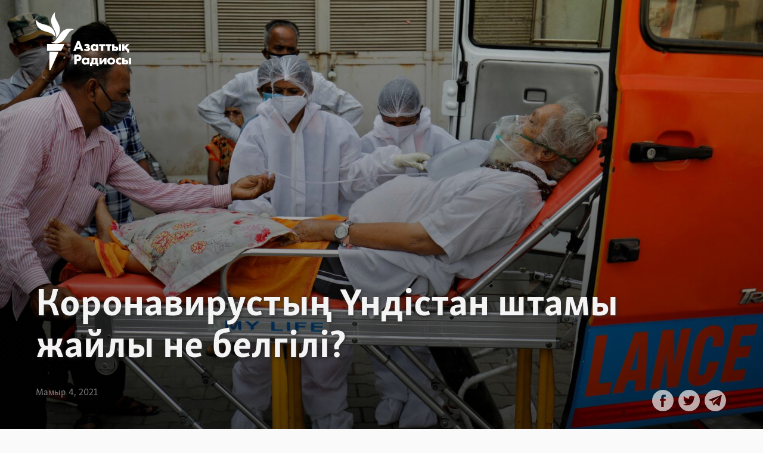

--- FILE ---
content_type: text/html; charset=utf-8
request_url: https://www.azattyq.org/a/coronavirus-indian-variant/31237349.html
body_size: 10372
content:

<!DOCTYPE html>
<html lang="kk" dir="ltr" class="no-js">
<head>
<script src="https://tags.azattyq.org/rferl-pangea/prod/utag.sync.js"></script><script type='text/javascript' src='https://www.youtube.com/iframe_api' async></script>            <link rel="manifest" href="/manifest.json">
    <script type="text/javascript">
        //a general 'js' detection, must be on top level in <head>, due to CSS performance
        document.documentElement.className = "js";
        var cacheBuster = "371";
        var appBaseUrl = "/";
        var imgEnhancerBreakpoints = [0, 144, 256, 408, 650, 1023, 1597];
        var isLoggingEnabled = false;
        var isPreviewPage = false;
        var isLivePreviewPage = false;

        if (!isPreviewPage) {
            window.RFE = window.RFE || {};
            window.RFE.cacheEnabledByParam = window.location.href.indexOf('nocache=1') === -1;

            const url = new URL(window.location.href);
            const params = new URLSearchParams(url.search);

            // Remove the 'nocache' parameter
            params.delete('nocache');

            // Update the URL without the 'nocache' parameter
            url.search = params.toString();
            window.history.replaceState(null, '', url.toString());
        } else {
            window.addEventListener('load', function() {
                const links = window.document.links;
                for (let i = 0; i < links.length; i++) {
                    links[i].href = '#';
                    links[i].target = '_self';
                }
             })
        }

        // Iframe & Embed detection
        var embedProperties = {};

        try {
            // Reliable way to check if we are in an iframe.
            var isIframe = window.self !== window.top;
            embedProperties.is_iframe = isIframe;

            if (!isIframe) {
                embedProperties.embed_context = "main";
            } else {
                // We are in an iframe. Let's try to access the parent.
                // This access will only fail with strict cross-origin (without document.domain).
                var parentLocation = window.top.location;

                // The access succeeded. Now we explicitly compare the hostname.
                if (window.location.hostname === parentLocation.hostname) {
                    embedProperties.embed_context = "embed_self";
                } else {
                    // Hostname is different (e.g. different subdomain with document.domain)
                    embedProperties.embed_context = "embed_cross";
                }

                // Since the access works, we can safely get the details.
                embedProperties.url_parent = parentLocation.href;
                embedProperties.title_parent = window.top.document.title;
            }
        } catch (err) {
            // We are in an iframe, and an error occurred, probably due to cross-origin restrictions.
            embedProperties.is_iframe = true;
            embedProperties.embed_context = "embed_cross";

            // We cannot access the properties of window.top.
            // `document.referrer` can sometimes provide the URL of the parent page.
            // It is not 100% reliable, but it is the best we can do in this situation.
            embedProperties.url_parent = document.referrer || null;
            embedProperties.title_parent = null; // We can't get to the title in a cross-origin scenario.
        }

var pwaEnabled = true;        var swCacheDisabled;
    </script>
    <meta charset="utf-8" />

            <title>&#x41A;&#x43E;&#x440;&#x43E;&#x43D;&#x430;&#x432;&#x438;&#x440;&#x443;&#x441;&#x442;&#x44B;&#x4A3; &#x4AE;&#x43D;&#x434;&#x456;&#x441;&#x442;&#x430;&#x43D; &#x448;&#x442;&#x430;&#x43C;&#x44B; &#x436;&#x430;&#x439;&#x43B;&#x44B; &#x43D;&#x435; &#x431;&#x435;&#x43B;&#x433;&#x456;&#x43B;&#x456;?</title>
            <meta name="description" content="&#x492;&#x430;&#x43B;&#x44B;&#x43C;&#x434;&#x430;&#x440; &#x43C;&#x4B1;&#x43D;&#x434;&#x430; &#x432;&#x438;&#x440;&#x443;&#x441; &#x436;&#x4B1;&#x49B;&#x442;&#x44B;&#x440;&#x493;&#x430;&#x43D;&#x434;&#x430;&#x440;&#x434;&#x44B;&#x4A3; &#x43A;&#x4AF;&#x440;&#x442; &#x4E9;&#x441;&#x443;&#x456;&#x43D;&#x435; &#x43A;&#x43E;&#x440;&#x43E;&#x43D;&#x430;&#x432;&#x438;&#x440;&#x443;&#x441;&#x442;&#x44B;&#x4A3; &#x4AE;&#x43D;&#x434;&#x456;&#x441;&#x442;&#x430;&#x43D;&#x434;&#x430; &#x442;&#x430;&#x431;&#x44B;&#x43B;&#x493;&#x430;&#x43D; &#x436;&#x430;&#x4A3;&#x430; &#x448;&#x442;&#x430;&#x43C;&#x44B; &#x434;&#x430; &#x441;&#x435;&#x431;&#x435;&#x43F; &#x431;&#x43E;&#x43B;&#x443;&#x44B; &#x43C;&#x4AF;&#x43C;&#x43A;&#x456;&#x43D; &#x434;&#x435;&#x439;&#x434;&#x456;. B.1.617 &#x434;&#x435;&#x43F; &#x430;&#x442;&#x430;&#x43B;&#x493;&#x430;&#x43D; &#x43C;&#x443;&#x442;&#x430;&#x446;&#x438;&#x44F; &#x49B;&#x430;&#x437;&#x456;&#x440; &#x4D9;&#x43B;&#x435;&#x43C;&#x43D;&#x456;&#x4A3; 17 &#x435;&#x43B;&#x456;&#x43D;&#x435;&#x43D; &#x442;&#x430;&#x431;&#x44B;&#x43B;&#x434;&#x44B;." />
                <meta name="keywords" content="ЖАЛПЫ АРХИВ, БАС ТАҚЫРЫПТАР, КОРОНАВИРУС" />
    <meta name="viewport" content="width=device-width, initial-scale=1.0" />


    <meta http-equiv="X-UA-Compatible" content="IE=edge" />

<meta name="robots" content="max-image-preview:large"><meta property="fb:pages" content="205061959567731" /><meta name="yandex-verification" content="b4983b94636388c5" />

        <link href="https://www.azattyq.org/a/coronavirus-indian-variant/31237349.html" rel="canonical" />

        <meta name="apple-mobile-web-app-title" content="&#x410;&#x437;&#x430;&#x442; &#x415;&#x443;&#x440;&#x43E;&#x43F;&#x430; / &#x410;&#x437;&#x430;&#x442;&#x442;&#x44B;&#x49B; &#x440;&#x430;&#x434;&#x438;&#x43E;&#x441;&#x44B;" />
        <meta name="apple-mobile-web-app-status-bar-style" content="black" />
            <meta name="apple-itunes-app" content="app-id=475986784, app-argument=//31237349.ltr" />
<meta content="&#x41A;&#x43E;&#x440;&#x43E;&#x43D;&#x430;&#x432;&#x438;&#x440;&#x443;&#x441;&#x442;&#x44B;&#x4A3; &#x4AE;&#x43D;&#x434;&#x456;&#x441;&#x442;&#x430;&#x43D; &#x448;&#x442;&#x430;&#x43C;&#x44B; &#x436;&#x430;&#x439;&#x43B;&#x44B; &#x43D;&#x435; &#x431;&#x435;&#x43B;&#x433;&#x456;&#x43B;&#x456;?" property="og:title"></meta>
<meta content="&#x492;&#x430;&#x43B;&#x44B;&#x43C;&#x434;&#x430;&#x440; &#x43C;&#x4B1;&#x43D;&#x434;&#x430; &#x432;&#x438;&#x440;&#x443;&#x441; &#x436;&#x4B1;&#x49B;&#x442;&#x44B;&#x440;&#x493;&#x430;&#x43D;&#x434;&#x430;&#x440;&#x434;&#x44B;&#x4A3; &#x43A;&#x4AF;&#x440;&#x442; &#x4E9;&#x441;&#x443;&#x456;&#x43D;&#x435; &#x43A;&#x43E;&#x440;&#x43E;&#x43D;&#x430;&#x432;&#x438;&#x440;&#x443;&#x441;&#x442;&#x44B;&#x4A3; &#x4AE;&#x43D;&#x434;&#x456;&#x441;&#x442;&#x430;&#x43D;&#x434;&#x430; &#x442;&#x430;&#x431;&#x44B;&#x43B;&#x493;&#x430;&#x43D; &#x436;&#x430;&#x4A3;&#x430; &#x448;&#x442;&#x430;&#x43C;&#x44B; &#x434;&#x430; &#x441;&#x435;&#x431;&#x435;&#x43F; &#x431;&#x43E;&#x43B;&#x443;&#x44B; &#x43C;&#x4AF;&#x43C;&#x43A;&#x456;&#x43D; &#x434;&#x435;&#x439;&#x434;&#x456;. B.1.617 &#x434;&#x435;&#x43F; &#x430;&#x442;&#x430;&#x43B;&#x493;&#x430;&#x43D; &#x43C;&#x443;&#x442;&#x430;&#x446;&#x438;&#x44F; &#x49B;&#x430;&#x437;&#x456;&#x440; &#x4D9;&#x43B;&#x435;&#x43C;&#x43D;&#x456;&#x4A3; 17 &#x435;&#x43B;&#x456;&#x43D;&#x435;&#x43D; &#x442;&#x430;&#x431;&#x44B;&#x43B;&#x434;&#x44B;." property="og:description"></meta>
<meta content="article" property="og:type"></meta>
<meta content="https://www.azattyq.org/a/coronavirus-indian-variant/31237349.html" property="og:url"></meta>
<meta content="&#x410;&#x437;&#x430;&#x442;&#x442;&#x44B;&#x49B; &#x440;&#x430;&#x434;&#x438;&#x43E;&#x441;&#x44B;" property="og:site_name"></meta>
<meta content="https://www.facebook.com/azattyq" property="article:publisher"></meta>
<meta content="https://gdb.rferl.org/e5ef43e5-3217-4c3c-a3b5-e6f04a0fe51c_w1200_h630.jpg" property="og:image"></meta>
<meta content="1200" property="og:image:width"></meta>
<meta content="630" property="og:image:height"></meta>
<meta content="203773769750398" property="fb:app_id"></meta>
<meta content="summary_large_image" name="twitter:card"></meta>
<meta content="@AzattyqRadiosy" name="twitter:site"></meta>
<meta content="https://gdb.rferl.org/e5ef43e5-3217-4c3c-a3b5-e6f04a0fe51c_w1200_h630.jpg" name="twitter:image"></meta>
<meta content="&#x41A;&#x43E;&#x440;&#x43E;&#x43D;&#x430;&#x432;&#x438;&#x440;&#x443;&#x441;&#x442;&#x44B;&#x4A3; &#x4AE;&#x43D;&#x434;&#x456;&#x441;&#x442;&#x430;&#x43D; &#x448;&#x442;&#x430;&#x43C;&#x44B; &#x436;&#x430;&#x439;&#x43B;&#x44B; &#x43D;&#x435; &#x431;&#x435;&#x43B;&#x433;&#x456;&#x43B;&#x456;?" name="twitter:title"></meta>
<meta content="&#x492;&#x430;&#x43B;&#x44B;&#x43C;&#x434;&#x430;&#x440; &#x43C;&#x4B1;&#x43D;&#x434;&#x430; &#x432;&#x438;&#x440;&#x443;&#x441; &#x436;&#x4B1;&#x49B;&#x442;&#x44B;&#x440;&#x493;&#x430;&#x43D;&#x434;&#x430;&#x440;&#x434;&#x44B;&#x4A3; &#x43A;&#x4AF;&#x440;&#x442; &#x4E9;&#x441;&#x443;&#x456;&#x43D;&#x435; &#x43A;&#x43E;&#x440;&#x43E;&#x43D;&#x430;&#x432;&#x438;&#x440;&#x443;&#x441;&#x442;&#x44B;&#x4A3; &#x4AE;&#x43D;&#x434;&#x456;&#x441;&#x442;&#x430;&#x43D;&#x434;&#x430; &#x442;&#x430;&#x431;&#x44B;&#x43B;&#x493;&#x430;&#x43D; &#x436;&#x430;&#x4A3;&#x430; &#x448;&#x442;&#x430;&#x43C;&#x44B; &#x434;&#x430; &#x441;&#x435;&#x431;&#x435;&#x43F; &#x431;&#x43E;&#x43B;&#x443;&#x44B; &#x43C;&#x4AF;&#x43C;&#x43A;&#x456;&#x43D; &#x434;&#x435;&#x439;&#x434;&#x456;. B.1.617 &#x434;&#x435;&#x43F; &#x430;&#x442;&#x430;&#x43B;&#x493;&#x430;&#x43D; &#x43C;&#x443;&#x442;&#x430;&#x446;&#x438;&#x44F; &#x49B;&#x430;&#x437;&#x456;&#x440; &#x4D9;&#x43B;&#x435;&#x43C;&#x43D;&#x456;&#x4A3; 17 &#x435;&#x43B;&#x456;&#x43D;&#x435;&#x43D; &#x442;&#x430;&#x431;&#x44B;&#x43B;&#x434;&#x44B;." name="twitter:description"></meta>
<script type="application/ld+json">{"articleSection":"КОРОНАВИРУС","isAccessibleForFree":true,"headline":"Коронавирустың Үндістан штамы жайлы не белгілі?","inLanguage":"kk-KZ","keywords":"ЖАЛПЫ АРХИВ, БАС ТАҚЫРЫПТАР, КОРОНАВИРУС","author":{"@type":"Person","name":"Азаттық радиосы"},"datePublished":"2021-05-04 11:13:00Z","dateModified":"2021-05-04 12:38:51Z","publisher":{"logo":{"width":512,"height":220,"@type":"ImageObject","url":"https://www.azattyq.org/Content/responsive/RFE/kk-KZ/img/logo.png"},"@type":"NewsMediaOrganization","url":"https://www.azattyq.org","sameAs":["https://facebook.com/azattyq","https://twitter.com/AzattyqRadiosy","https://www.youtube.com/user/AzattyqRadio","https://www.instagram.com/azattyq/","https://t.me/azattyq"],"name":"Азат Еуропа / Азаттық Радиосы","alternateName":""},"@context":"https://schema.org","@type":"NewsArticle","mainEntityOfPage":"https://www.azattyq.org/a/coronavirus-indian-variant/31237349.html","url":"https://www.azattyq.org/a/coronavirus-indian-variant/31237349.html","description":"Ғалымдар мұнда вирус жұқтырғандардың күрт өсуіне коронавирустың Үндістанда табылған жаңа штамы да себеп болуы мүмкін дейді. B.1.617 деп аталған мутация қазір әлемнің 17 елінен табылды.","image":{"width":1080,"height":608,"@type":"ImageObject","url":"https://gdb.rferl.org/e5ef43e5-3217-4c3c-a3b5-e6f04a0fe51c_w1080_h608.jpg"},"name":"Коронавирустың Үндістан штамы жайлы не белгілі?"}</script>
    <script src="/Scripts/responsive/infographics.bundle.min.js?&amp;av=0.0.0.0&amp;cb=371"></script>

        <link rel="icon" type="image/svg+xml" href="/Content/responsive/RFE/img/webApp/favicon.svg" />
        <link rel="alternate icon" href="/Content/responsive/RFE/img/webApp/favicon.ico" />
            <link rel="mask-icon" color="#ea6903" href="/Content/responsive/RFE/img/webApp/favicon_safari.svg" />
        <link rel="apple-touch-icon" sizes="152x152" href="/Content/responsive/RFE/img/webApp/ico-152x152.png" />
        <link rel="apple-touch-icon" sizes="144x144" href="/Content/responsive/RFE/img/webApp/ico-144x144.png" />
        <link rel="apple-touch-icon" sizes="114x114" href="/Content/responsive/RFE/img/webApp/ico-114x114.png" />
        <link rel="apple-touch-icon" sizes="72x72" href="/Content/responsive/RFE/img/webApp/ico-72x72.png" />
        <link rel="apple-touch-icon-precomposed" href="/Content/responsive/RFE/img/webApp/ico-57x57.png" />
        <link rel="icon" sizes="192x192" href="/Content/responsive/RFE/img/webApp/ico-192x192.png" />
        <link rel="icon" sizes="128x128" href="/Content/responsive/RFE/img/webApp/ico-128x128.png" />
        <meta name="msapplication-TileColor" content="#ffffff" />
        <meta name="msapplication-TileImage" content="/Content/responsive/RFE/img/webApp/ico-144x144.png" />
                <link rel="preload" href="/Content/responsive/fonts/Skolar-Lt_Cyrl_v2.4.woff" type="font/woff" as="font" crossorigin="anonymous" />
    <link rel="alternate" type="application/rss+xml" title="RFE/RL - Top Stories [RSS]" href="/api/" />
    <link rel="sitemap" type="application/rss+xml" href="/sitemap.xml" />
    


    

    <link rel="stylesheet" href="/Content/ifg-blank.css?av=0.0.0.0&amp;cb=371" />
        <script type="text/javascript" >
            var analyticsData = Object.assign(embedProperties, {url:"https://www.azattyq.org/a/coronavirus-indian-variant/31237349.html",property_id:"417",article_uid:"31237349",page_title:"Коронавирустың Үндістан штамы жайлы не белгілі?",page_type:"iframe",content_type:"article",subcontent_type:"special projects",last_modified:"2021-05-04 12:38:51Z",pub_datetime:"2021-05-04 11:13:00Z",section:"коронавирус",byline:"",categories:"",domain:"www.azattyq.org",language:"Kazakh",language_service:"RFERL Kazakh",platform:"syndication",copied:"no",copied_article:"",copied_title:"",runs_js:"Yes",cms_release:"8.45.0.0.371",enviro_type:"prod",slug:"coronavirus-indian-variant",entity:"RFE",short_language_service:"KAZ",platform_short:"syd",page_name:"Коронавирустың Үндістан штамы жайлы не белгілі?",iframe_content:"snippet",affiliate_campaign:"rfe-snippet-31237349"});
            // Push Analytics data as GTM message (without "event" attribute and before GTM initialization)
            window.dataLayer = window.dataLayer || [];
            window.dataLayer.push(analyticsData);
        </script>
        <script type="text/javascript" data-cookiecategory="analytics">
            var gtmEventObject = {event: 'page_meta_ready'};window.dataLayer = window.dataLayer || [];window.dataLayer.push(gtmEventObject);
            var renderGtm = "true";
            if (renderGtm === "true") {
                (function(w,d,s,l,i){w[l]=w[l]||[];w[l].push({'gtm.start':new Date().getTime(),event:'gtm.js'});var f=d.getElementsByTagName(s)[0],j=d.createElement(s),dl=l!='dataLayer'?'&l='+l:'';j.async=true;j.src='//www.googletagmanager.com/gtm.js?id='+i+dl;f.parentNode.insertBefore(j,f);})(window,document,'script','dataLayer','GTM-WXZBPZ');
            }
        </script>
</head>
<body class=" nav-no-loaded cc_theme  nojs-images ">
<noscript><iframe src="https://www.googletagmanager.com/ns.html?id=GTM-WXZBPZ" height="0" width="0" style="display:none;visibility:hidden"></iframe></noscript>        <!--Analytics tag js version start-->
            <script type="text/javascript" data-cookiecategory="analytics">
                var utag_data = Object.assign({}, analyticsData, {pub_year:"2021",pub_month:"05",pub_day:"04",pub_hour:"11",pub_weekday:"Tuesday"});
if (window.self !== window.top && document.referrer) {
var isAffiliate = false;
try {
isAffiliate = window.location.hostname !== window.top.location.hostname;
}catch (err) {
isAffiliate = true;
}
if (isAffiliate) {
document.onreadystatechange = () => {
if (document.readyState === 'complete') {
var linkTags = document.querySelectorAll('a[target="_blank"]');
if (linkTags && linkTags.length) {
var newQueryPart = 'utm_medium=affiliate&utm_campaign=';
newQueryPart += 'RFE' + '-';
var contentType = 'player';
var documentHref = document.location.pathname;
if (documentHref.includes('/widget/')) {
contentType = 'widget';
} else if (documentHref.includes('/ext/')) {
contentType = 'syndication';
}
newQueryPart += contentType;
var pageId = 'parseInt(31237349)';
if (isNaN(pageId)) {
pageId = documentHref.substring(documentHref.lastIndexOf('/'));
if (pageId.includes('.html')) {
pageId = pageId.substring(1, pageId.indexOf('.html'));
}
}
if (!isNaN(pageId)) {
newQueryPart += pageId;
}
var sourceHref = document.referrer.replace(/(^\w+:|^)\/\//, '');;
if(sourceHref.indexOf('?') > 0) {
sourceHref = sourceHref.substring(0, sourceHref.indexOf('?'));
}
if (sourceHref.length > 250) {
sourceHref = sourceHref.substring(0, 250);
}
newQueryPart += '&utm_source=' + window.escape(sourceHref);
newQueryPart += '&utm_content=' + contentType;
linkTags.forEach(linkItem => {
var hrefValue = linkItem.getAttribute('href');
if (hrefValue.includes('?')) {
hrefValue += '&';
} else {
hrefValue += '?';
}
hrefValue += newQueryPart;
linkItem.setAttribute('href', hrefValue);
});
}
}
};
}
}
if(typeof(TealiumTagFrom)==='function' && typeof(TealiumTagSearchKeyword)==='function') {
var utag_from=TealiumTagFrom();var utag_searchKeyword=TealiumTagSearchKeyword();
if(utag_searchKeyword!=null && utag_searchKeyword!=='' && utag_data["search_keyword"]==null) utag_data["search_keyword"]=utag_searchKeyword;if(utag_from!=null && utag_from!=='') utag_data["from"]=TealiumTagFrom();}
                if(window.top!== window.self&&utag_data.page_type==="snippet"){utag_data.page_type = 'iframe';}
                try{if(window.top!==window.self&&window.self.location.hostname===window.top.location.hostname){utag_data.platform = 'self-embed';utag_data.platform_short = 'se';}}catch(e){if(window.top!==window.self&&window.self.location.search.includes("platformType=self-embed")){utag_data.platform = 'cross-promo';utag_data.platform_short = 'cp';}}
                (function(a,b,c,d){    a="https://tags.azattyq.org/rferl-pangea/prod/utag.js";    b=document;c="script";d=b.createElement(c);d.src=a;d.type="text/java"+c;d.async=true;    a=b.getElementsByTagName(c)[0];a.parentNode.insertBefore(d,a);    })();
            </script>
        <!--Analytics tag js version end-->
<!-- Analytics tag management NoScript -->
<noscript>
<img style="position: absolute; border: none;" src="https://ssc.azattyq.org/b/ss/bbgprod,bbgentityrferl/1/G.4--NS/573600292?pageName=rfe%3akaz%3asyd%3aiframe%3a%d0%9a%d0%be%d1%80%d0%be%d0%bd%d0%b0%d0%b2%d0%b8%d1%80%d1%83%d1%81%d1%82%d1%8b%d2%a3%20%d2%ae%d0%bd%d0%b4%d1%96%d1%81%d1%82%d0%b0%d0%bd%20%d1%88%d1%82%d0%b0%d0%bc%d1%8b%20%d0%b6%d0%b0%d0%b9%d0%bb%d1%8b%20%d0%bd%d0%b5%20%d0%b1%d0%b5%d0%bb%d0%b3%d1%96%d0%bb%d1%96%3f&amp;c6=%d0%9a%d0%be%d1%80%d0%be%d0%bd%d0%b0%d0%b2%d0%b8%d1%80%d1%83%d1%81%d1%82%d1%8b%d2%a3%20%d2%ae%d0%bd%d0%b4%d1%96%d1%81%d1%82%d0%b0%d0%bd%20%d1%88%d1%82%d0%b0%d0%bc%d1%8b%20%d0%b6%d0%b0%d0%b9%d0%bb%d1%8b%20%d0%bd%d0%b5%20%d0%b1%d0%b5%d0%bb%d0%b3%d1%96%d0%bb%d1%96%3f&amp;v36=8.45.0.0.371&amp;v6=D=c6&amp;g=https%3a%2f%2fwww.azattyq.org%2fa%2fcoronavirus-indian-variant%2f31237349.html&amp;c1=D=g&amp;v1=D=g&amp;events=event1,event52&amp;c16=rferl%20kazakh&amp;v16=D=c16&amp;ch=%d0%9a%d0%9e%d0%a0%d0%9e%d0%9d%d0%90%d0%92%d0%98%d0%a0%d0%a3%d0%a1&amp;c15=kazakh&amp;v15=D=c15&amp;c4=article&amp;v4=D=c4&amp;c14=31237349&amp;v14=D=c14&amp;v20=no&amp;c17=syndication&amp;v17=D=c17&amp;mcorgid=518abc7455e462b97f000101%40adobeorg&amp;server=www.azattyq.org&amp;pageType=D=c4&amp;ns=bbg&amp;v29=D=server&amp;v25=rfe&amp;v30=417&amp;v105=D=User-Agent " alt="analytics" width="1" height="1" /></noscript>
<!-- End of Analytics tag management NoScript -->


    




        <script type="text/javascript">

            initInfographics(
            {
                groups:[],
                params:[],
                isMobile:true
            });
        </script>




<link type="text/css" href="https://media.newsroomtoolkit.com/assets/dist/rferl.latest.css" rel="stylesheet" />



<script>
	var STORY_CONFIG = {
		is_gallery_enabled: true,
		is_show_sharing: true,
	};
</script>


<div id="nrtk-container">

	
<div id="nrtk-story-meta" 
	class="fullscreen cover-left"
	style="background-image: linear-gradient(to bottom, rgba(0, 0, 0, .1), rgba(0, 0, 0, .6)), url(https://gdb.rferl.org/e5ef43e5-3217-4c3c-a3b5-e6f04a0fe51c_mw1600_q70_s.jpg);"
	>

	

		
		
		
		<div class="branding">
			<a href="/"><img src="https://docs.rferl.org/Branding/RFE/infographics-branding/img/logos_2019/kz.svg" alt="Азаттық радиосы"></a>
		</div>
		

		<div class="cover">

			<h1>Коронавирустың Үндістан штамы жайлы не белгілі?</h1>

			

<div class="meta">

	<div class="left">
		

		
		
		<p class="date">Мамыр 4, 2021</p>
		
		
	</div>

	
	<div class="right">
		<div class="sharing"><a class="facebook" title="Share on Facebook" target="_blank" href="https://www.facebook.com/sharer/sharer.php?u="><svg
		version="1.1" x="0px" y="0px" width="42px" height="42px" viewBox="0 0 49.652 49.652"
		style="enable-background:new 0 0 49.652 49.652;" xml:space="preserve">
		<g>
			<path
				d="M24.826,0C11.137,0,0,11.137,0,24.826c0,13.688,11.137,24.826,24.826,24.826c13.688,0,24.826-11.138,24.826-24.826 C49.652,11.137,38.516,0,24.826,0z M31,25.7h-4.039c0,6.453,0,14.396,0,14.396h-5.985c0,0,0-7.866,0-14.396h-2.845v-5.088h2.845 v-3.291c0-2.357,1.12-6.04,6.04-6.04l4.435,0.017v4.939c0,0-2.695,0-3.219,0c-0.524,0-1.269,0.262-1.269,1.386v2.99h4.56L31,25.7z">
			</path>
		</g>
	</svg></a>
<a class="twitter" title="Share on Twitter" target="_blank"
	href="https://twitter.com/share?text=Коронавирустың Үндістан штамы жайлы не белгілі?&url="><svg xmlns="http://www.w3.org/2000/svg"
		xmlns:xlink="http://www.w3.org/1999/xlink" version="1.1" x="0px" y="0px" width="42px" height="42px"
		viewBox="0 0 49.652 49.652" style="enable-background:new 0 0 49.652 49.652;" xml:space="preserve">
		<g>
			<path
				d="M24.826,0C11.137,0,0,11.137,0,24.826c0,13.688,11.137,24.826,24.826,24.826c13.688,0,24.826-11.138,24.826-24.826 C49.652,11.137,38.516,0,24.826,0z M35.901,19.144c0.011,0.246,0.017,0.494,0.017,0.742c0,7.551-5.746,16.255-16.259,16.255 c-3.227,0-6.231-0.943-8.759-2.565c0.447,0.053,0.902,0.08,1.363,0.08c2.678,0,5.141-0.914,7.097-2.446 c-2.5-0.046-4.611-1.698-5.338-3.969c0.348,0.066,0.707,0.103,1.074,0.103c0.521,0,1.027-0.068,1.506-0.199 c-2.614-0.524-4.583-2.833-4.583-5.603c0-0.024,0-0.049,0.001-0.072c0.77,0.427,1.651,0.685,2.587,0.714 c-1.532-1.023-2.541-2.773-2.541-4.755c0-1.048,0.281-2.03,0.773-2.874c2.817,3.458,7.029,5.732,11.777,5.972 c-0.098-0.419-0.147-0.854-0.147-1.303c0-3.155,2.558-5.714,5.713-5.714c1.644,0,3.127,0.694,4.171,1.804 c1.303-0.256,2.523-0.73,3.63-1.387c-0.43,1.335-1.333,2.454-2.516,3.162c1.157-0.138,2.261-0.444,3.282-0.899 C37.987,17.334,37.018,18.341,35.901,19.144z">
			</path>
		</g>
	</svg></a>
<a class="telegram" href="https://telegram.me/share/url?text=Коронавирустың Үндістан штамы жайлы не белгілі?&url=" title="Share on Telegram"
	target="_blank">
	<svg version="1.1" xmlns="http://www.w3.org/2000/svg" xmlns:xlink="http://www.w3.org/1999/xlink" x="0px" y="0px"
		width="42px" height="42px" viewBox="0 0 242.7 242.7" style="enable-background:new 0 0 242.7 242.7;"
		xml:space="preserve">
		<path
			d="M121.3,0C54.3,0,0,54.3,0,121.3s54.3,121.3,121.3,121.3s121.3-54.3,121.3-121.3S188.3,0,121.3,0z M194,62.8l-24.7,118.7 c-0.6,2.8-3.9,4.1-6.2,2.4l-33.7-24.5c-2-1.5-4.8-1.4-6.8,0.2l-18.7,15.2c-2.2,1.8-5.4,0.8-6.3-1.9l-13-41.7l-33.5-12.5 c-3.4-1.3-3.4-6.1,0-7.4l137.5-53C191.6,57.2,194.6,59.7,194,62.8z">
		</path>
		<path
			d="M161.1,84.3l-65.5,40.3c-2.5,1.5-3.7,4.6-2.9,7.4l7.1,24.9c0.5,1.8,3.1,1.6,3.3-0.2l1.8-13.6c0.3-2.6,1.6-4.9,3.5-6.7	l54-50.2C163.5,85.1,162.2,83.5,161.1,84.3z">
		</path>
	</svg></a></div>
	</div>
	

</div>

		</div>

	

</div>

	<div id="nrtk-content">
		<p>Үндістанда коронавирус <a target="_blank" rel="noopener noreferrer" href="https://www.azattyq.org/a/india-covid/31235618.html"><strong>өршіп</strong></a>, 13 күн бойы тәулігіне 300 мың адам Covid дертіне шалдығып, ауруханаларда орын мен оттегі жетпей жатыр. Бұл елде күніне үш мыңнан аса адам вирустан көз жұмып, крематорийлер лық толы. </p><p>Ғалымдар мұнда вирус жұқтырғандардың күрт өсуіне коронавирустың Үндістанда табылған жаңа штамы да себеп болуы мүмкін дейді. B.1.617 деп аталған мутация қазір әлемнің 17 елінен табылды. </p><p>Коронавирустың Үндістан штамы жайлы қазірге дейін бар ақпаратты ұсынамыз. </p><p><strong>ҮНДІСТАН ШТАМЫ ЖАЙЛЫ НЕ БЕЛГІЛІ?</strong></p><p>Үндістанның бас вирусологы Шахид Джамиль "B.1.617 штамы екі мутацияға ұшыраған. Яғни, адамның жасушасына жабысатын вирустың тікен пішінді ақуызы өзгерген" дейді. </p><p>Дүниежүзілік денсаулық сақтау ұйымының (ДДСҰ) мәліметінше, B.1.617 штамы Үндістанда алғаш рет былтыр қазанда шыққан. </p><figure class="image custom-image-wide"><img data-original-src="https://gdb.rferl.org/48020086-2c05-4baf-846c-9b312762201b.jpg" data-src="https://gdb.rferl.org/48020086-2c05-4baf-846c-9b312762201b_mw1600_q70_s.jpg"><figcaption>Үндістанда крематорийлер Covid індетінен көз жұмғандарды өртеп үлгермей жатыр. 26 сәуір 2021 жыл.</figcaption></figure><p>ДДСҰ Үндістан штамын "қызық мутация" деп сипаттап, "бұл штамм тез тарап, жұққан адамға ауыр тиюі мүмкін, екпені айналып өтуі де мүмкін" дейді. Ұйымның "мүмкін" деген сөзіне назар аудару керек.</p><p>Ғалымдар Үндістан штамының адамды ауыр дертке шалдықтыратынына және екпені "айналып өтетініне" дәлел жоқ деп отыр.  </p><p><strong>ЖАҢА ШТАММ ҮНДІСТАНДАҒЫ ВИРУСТЫҢ ӨРШУІНЕ СЕБЕП ПЕ?</strong></p><p>Нақты айту қиын. </p><p>ДДСҰ бүл штамды тез арада зерттеу керек деп санайды. Бұған қоса, Ұлыбританияда табылған В.117 штамы да Үндістанның кейбір аймақтарындағы вирустың өршуіне себеп. Үндістандағы індеттерді бақылау ұлттық орталығының директоры Суджит Кумар Сингхтың сөзінше, Делиде наурыздың ортасынан бастап Британия штамын жұқтырғандар күрт өскен. </p><figure class="image custom-image-wide"><img data-original-src="https://gdb.rferl.org/289fb657-3dca-4812-adc5-2a97a62ee658.jpg" data-src="https://gdb.rferl.org/289fb657-3dca-4812-adc5-2a97a62ee658_mw1600_q70_s.jpg"><figcaption>Үндістанда ресми дерек бойынша күніне үш мыңнан аса адам вирустан көз жұмып жатыр.</figcaption></figure><p>Сингх Үндістан штамы қазір пандемиядан қатты зардап шегіп жатқан Махараштра штатында көп табылғанын айтады. Вашингтон университетінің ауруларды зерттеу бойынша маманы Крис Мюррей қысқа уақытта Үндістанда вирустың өршуіне "жаңа штамм" себеп болуы мүмкін дейді. Бірақ америкалық ғалым Үндістанда Британия және Оңтүстік Африка штамы да қатты тарап жатқанын айтады. </p><p>Римдегі Бамбино Джезу ауруханасының микробиология және иммунология диагностикасы бөлімінің меңгерушісі Федерико Перно Үндістандағы вирус жұқтырғандардың өсуіне тек Үндістан штамы себеп дегенмен келіспейді. Ол Үндістанда жұрт көп жиналған шаралар жаппай ұйымдастырылғанына назар аударады. </p><p>Елде вирус күшейген тұста премьер-министр Нарендра Моди сынның астында қалды. Ел үкіметі сайлауалды науқандар мен діни фестивальдерге рұқсат берген еді. Бұл шараларға мыңдаған адам жиналған. Мәселен, сәуірдің ортасында елде Кумбха Мела фестиваліне миллиондаған адам қатысып, Ганг өзеніне суға түскен.</p><p><strong>ЕКПЕЛЕР ҮНДІ ШТАМЫМЕН КҮРЕСЕ АЛА МА?</strong></p><p>Қуаныштысы, екпелер Үндістан штамынан қорғай алуы мүмкін. АҚШ президентінің медицина бойынша кеңесшісі Энтони Фаучидің сөзінше, зертханалық алдын ала тексеру бойынша Үндістанда жасалған Covaxin екпесі бұл штамға қарсы тұра алатынын көрсеткен. </p><p><strong>Оқи отырыңыз: </strong><a target="_blank" rel="noopener noreferrer" href="https://www.azattyq.org/a/coronavirus-mutation/31175800.html"><strong>Британия, Үндістан, ОА мутациясы жайлы не білеміз?</strong></a></p><p>Англияның қоғамдық денсаулық сақтау қызметі халықаралық серіктестерімен бірге Үндістан штамын тексеріп жатқанын айтып, дәл қазір бұл штамның екпеден соң қалыптасқан иммунитетті "айналып өтетініне" нақты дәлел жоқ деді. </p><p><i><strong>Reuters агенттігінің мақаласы негізінде жазылды</strong></i></p>

		

	</div>

	<div id="nrtk-footer">

		
		<div class="sharing">
			<span>Бөлісіңіз</span>
			<a class="facebook" title="Share on Facebook" target="_blank" href="https://www.facebook.com/sharer/sharer.php?u="><svg
		version="1.1" x="0px" y="0px" width="42px" height="42px" viewBox="0 0 49.652 49.652"
		style="enable-background:new 0 0 49.652 49.652;" xml:space="preserve">
		<g>
			<path
				d="M24.826,0C11.137,0,0,11.137,0,24.826c0,13.688,11.137,24.826,24.826,24.826c13.688,0,24.826-11.138,24.826-24.826 C49.652,11.137,38.516,0,24.826,0z M31,25.7h-4.039c0,6.453,0,14.396,0,14.396h-5.985c0,0,0-7.866,0-14.396h-2.845v-5.088h2.845 v-3.291c0-2.357,1.12-6.04,6.04-6.04l4.435,0.017v4.939c0,0-2.695,0-3.219,0c-0.524,0-1.269,0.262-1.269,1.386v2.99h4.56L31,25.7z">
			</path>
		</g>
	</svg></a>
<a class="twitter" title="Share on Twitter" target="_blank"
	href="https://twitter.com/share?text=Коронавирустың Үндістан штамы жайлы не белгілі?&url="><svg xmlns="http://www.w3.org/2000/svg"
		xmlns:xlink="http://www.w3.org/1999/xlink" version="1.1" x="0px" y="0px" width="42px" height="42px"
		viewBox="0 0 49.652 49.652" style="enable-background:new 0 0 49.652 49.652;" xml:space="preserve">
		<g>
			<path
				d="M24.826,0C11.137,0,0,11.137,0,24.826c0,13.688,11.137,24.826,24.826,24.826c13.688,0,24.826-11.138,24.826-24.826 C49.652,11.137,38.516,0,24.826,0z M35.901,19.144c0.011,0.246,0.017,0.494,0.017,0.742c0,7.551-5.746,16.255-16.259,16.255 c-3.227,0-6.231-0.943-8.759-2.565c0.447,0.053,0.902,0.08,1.363,0.08c2.678,0,5.141-0.914,7.097-2.446 c-2.5-0.046-4.611-1.698-5.338-3.969c0.348,0.066,0.707,0.103,1.074,0.103c0.521,0,1.027-0.068,1.506-0.199 c-2.614-0.524-4.583-2.833-4.583-5.603c0-0.024,0-0.049,0.001-0.072c0.77,0.427,1.651,0.685,2.587,0.714 c-1.532-1.023-2.541-2.773-2.541-4.755c0-1.048,0.281-2.03,0.773-2.874c2.817,3.458,7.029,5.732,11.777,5.972 c-0.098-0.419-0.147-0.854-0.147-1.303c0-3.155,2.558-5.714,5.713-5.714c1.644,0,3.127,0.694,4.171,1.804 c1.303-0.256,2.523-0.73,3.63-1.387c-0.43,1.335-1.333,2.454-2.516,3.162c1.157-0.138,2.261-0.444,3.282-0.899 C37.987,17.334,37.018,18.341,35.901,19.144z">
			</path>
		</g>
	</svg></a>
<a class="telegram" href="https://telegram.me/share/url?text=Коронавирустың Үндістан штамы жайлы не белгілі?&url=" title="Share on Telegram"
	target="_blank">
	<svg version="1.1" xmlns="http://www.w3.org/2000/svg" xmlns:xlink="http://www.w3.org/1999/xlink" x="0px" y="0px"
		width="42px" height="42px" viewBox="0 0 242.7 242.7" style="enable-background:new 0 0 242.7 242.7;"
		xml:space="preserve">
		<path
			d="M121.3,0C54.3,0,0,54.3,0,121.3s54.3,121.3,121.3,121.3s121.3-54.3,121.3-121.3S188.3,0,121.3,0z M194,62.8l-24.7,118.7 c-0.6,2.8-3.9,4.1-6.2,2.4l-33.7-24.5c-2-1.5-4.8-1.4-6.8,0.2l-18.7,15.2c-2.2,1.8-5.4,0.8-6.3-1.9l-13-41.7l-33.5-12.5 c-3.4-1.3-3.4-6.1,0-7.4l137.5-53C191.6,57.2,194.6,59.7,194,62.8z">
		</path>
		<path
			d="M161.1,84.3l-65.5,40.3c-2.5,1.5-3.7,4.6-2.9,7.4l7.1,24.9c0.5,1.8,3.1,1.6,3.3-0.2l1.8-13.6c0.3-2.6,1.6-4.9,3.5-6.7	l54-50.2C163.5,85.1,162.2,83.5,161.1,84.3z">
		</path>
	</svg></a>
		</div>
		

		
		<p class="about">«Азаттық» радиосы қазақ және орыс тілдерінде жаңадан ашылған www.azattyq.org веб-сайтының арқасында аудиториясын әжептәуір ұлғайтты. Оған қоса, бұл – Қазақстандағы ақпаратты кәдімгі мәтін түрінде де, бейнекөрініс, сурет және дыбыстық слайдтар арқылы да тарататын бірінші мультимедиалық веб-сайт. Бұл сайттан радиохабарларды онлайн желісінде де, мұрағаттан да тыңдауға болады.</p>
		<p class="copyright">© 2021
			Азат Еуропа / Азаттық радиосы | Барлық құқықтары қорғалған</p>
		<p class="links">
			<a
				href="https://www.azattyq.org/">Бастапқы бет</a>
			<a href="https://newsroomtoolkit.com?utm_source=rferl&utm_medium=Азаттық радиосы"
				title="Built with Newsroom Toolkit" target="_blank" class="nrtk"><img
					src="https://media.newsroomtoolkit.com/assets/images/favicon.png" alt="Newsroom Tookit"></a>
		</p>
		

	</div>

</div>

<script type="text/javascript" src="https://media.newsroomtoolkit.com/assets/dist/frontend.latest.js" ></script>

 



        <script defer src="/Scripts/responsive/serviceWorkerInstall.js?cb=371"></script>
    <script type="text/javascript">

        // opera mini - disable ico font
        if (navigator.userAgent.match(/Opera Mini/i)) {
            document.getElementsByTagName("body")[0].className += " can-not-ff";
        }

        // mobile browsers test
        if (typeof RFE !== 'undefined' && RFE.isMobile) {
            if (RFE.isMobile.any()) {
                document.getElementsByTagName("body")[0].className += " is-mobile";
            }
            else {
                document.getElementsByTagName("body")[0].className += " is-not-mobile";
            }
        }
    </script>
    <script src="/conf.js?x=371" type="text/javascript"></script>
        <script type="text/javascript">
            var bar_data = {
  "apiId": "31237349",
  "apiType": "1",
  "isEmbedded": "0",
  "culture": "kk-KZ",
  "cookieName": "cmsLoggedIn",
  "cookieDomain": "www.azattyq.org"
};
        </script>
    

    <div id="scriptLoaderTarget" style="display:none;contain:strict;"></div>

</body>
</html>



--- FILE ---
content_type: text/css
request_url: https://media.newsroomtoolkit.com/assets/dist/rferl.latest.css
body_size: 9113
content:
/*!
 * Newsroom Toolkit
 * Version: v2
 * Copyright (c) 2020 LLC Digital Developments, www.developments.digital
 * 
 * Proprietary License Agreement
 * 
 * This software is licensed, not sold, and remains the intellectual property of LLC Digital Developments.
 * Unauthorized copying, modification, distribution, or reverse-engineering of this software is prohibited.
 * 
 * For the full license terms, refer to: https://assets.newsroomtoolkit.com/LICENSE.txt
 * 
 * Contact: info@developments.digital
 */
 @font-face{font-family:Skolar Sans;font-weight:300;src:url("https://docs.rferl.org/Infographics/sources/fonts/SkolarSansCyrlEl.woff")}@font-face{font-family:Skolar Sans;font-weight:400;src:url("https://docs.rferl.org/Infographics/sources/fonts/SkolarSansLatnCyrl.woff")}@font-face{font-family:Skolar Sans;font-weight:700;src:url("https://docs.rferl.org/Infographics/sources/fonts/SkolarSansLatnCyrl-Bd.woff")}@font-face{font-family:Skolar;src:url("https://docs.rferl.org/Infographics/sources/fonts/Apollo_Framework/SkolarLatnCyrl-Light.woff2");font-weight:300}@font-face{font-family:Skolar;src:url("https://docs.rferl.org/Infographics/sources/fonts/Apollo_Framework/SkolarLatnCyrl-Rg.woff2");font-weight:400}@font-face{font-family:Skolar;src:url("https://docs.rferl.org/Infographics/sources/fonts/Apollo_Framework/SkolarLatnCyrl-Bd.woff2");font-weight:700}@font-face{font-family:DeJaVu;src:url(https://docs.rferl.org/Infographics/sources/fonts/Apollo_Framework/DejaVuSans.woff) format("woff");font-weight:normal;font-style:normal}:root{font-family:"Skolar",Georgia,Times,"Times New Roman",serif}@-webkit-keyframes arrowAnimation{to{-webkit-transform:translateY(0.6rem) rotate(135deg);transform:translateY(0.6rem) rotate(135deg);opacity:0}}@keyframes arrowAnimation{to{-webkit-transform:translateY(0.6rem) rotate(135deg);transform:translateY(0.6rem) rotate(135deg);opacity:0}}body,html{height:100%}body{background-color:#fafafa;max-width:100%;margin:0 auto}#nrtk-container h1,#nrtk-container h2,#nrtk-container h3{max-width:60ch;font-family:"Skolar Sans",Helvetica,Arial,"Arial Unicode MS",sans-serif;line-height:1.2;color:rgba(31,33,36,0.9);opacity:.9}#nrtk-container h1{font-size:3.6rem;margin:.4em 0 .4em;line-height:1.1}#nrtk-container h2{font-size:2.6rem;margin:.8em 0 .4em;opacity:.8}#nrtk-container h3{font-size:2rem;margin:.6em 0 .3rem;opacity:.7}#nrtk-container p,#nrtk-container div,#nrtk-container blockquote,#nrtk-container figcaption{color:rgba(40,40,40,0.8);font-size:1.3rem;line-height:1.5;hyphens:auto}#nrtk-container p{margin:1em 0}#nrtk-container blockquote{opacity:.8;border-left:4px solid #7c858d;font-size:1.4rem;padding-left:2rem;margin:2rem}#nrtk-container blockquote p{font-size:1.4rem;margin-bottom:0;padding-bottom:1rem}#nrtk-container h2+p,#nrtk-container h3+p{margin-top:.5rem}#nrtk-container blockquote+blockquote{margin-top:-2rem}#nrtk-container blockquote+blockquote p{margin-top:0;padding-bottom:.5rem}#nrtk-container ul,#nrtk-container ol{margin:1rem 0 2rem}#nrtk-container ul li,#nrtk-container ol li{color:rgba(31,33,36,0.9);opacity:.9;font-size:1.2rem;line-height:1.4;margin-bottom:.6rem}#nrtk-container figure{margin:1rem 0;border-image:none;border:0}#nrtk-container figure.image{position:relative}#nrtk-container figure.image::before{content:"";position:absolute;right:16px;margin-top:12px;width:24px;height:24px;color:rgba(250,250,250,0.9);background:none;background-position:center center;background-repeat:no-repeat;background-size:24px;opacity:.4;cursor:pointer;background-image:url("data:image/svg+xml;charset=utf8,%3Csvg xmlns='http://www.w3.org/2000/svg' viewBox='0 0 64 64'%3E%3Cpath d='M63,1V63H1V1H63m1-1H0V64H64V0Z' style='fill:rgba(250, 250, 250, .9);'/%3E%3Cpolyline points='36 9.5 53.5 9.5 53.5 27' style='fill:none;stroke:rgba(250, 250, 250, .9);stroke-miterlimit:10;stroke-width:2px'/%3E%3Cline x1='36.5' y1='26.5' x2='53.37' y2='9.64' style='fill:none;stroke:rgba(250, 250, 250, .9);stroke-miterlimit:10;stroke-width:2px'/%3E%3Cpolyline points='27 53.5 9.5 53.5 9.5 36' style='fill:none;stroke:rgba(250, 250, 250, .9);stroke-miterlimit:10;stroke-width:2px'/%3E%3Cline x1='26.5' y1='36.5' x2='9.63' y2='53.36' style='fill:none;stroke:rgba(250, 250, 250, .9);stroke-miterlimit:10;stroke-width:2px'/%3E%3C/svg%3E")}#nrtk-container figure.image:hover::before{opacity:1}#nrtk-container figure>img{min-width:100px;width:100%;min-height:80px;height:auto;opacity:0;transition:opacity 0.3s cubic-bezier(0.5, 0.01, 0.5, 0.9);cursor:pointer;background:none;background-position:center center;background-repeat:no-repeat}#nrtk-container figure>img.loading{background-image:url("data:image/svg+xml;charset=utf8,%3Csvg version='1.1' xmlns='http://www.w3.org/2000/svg' xmlns:xlink='http://www.w3.org/1999/xlink' width='44' height='44' viewBox='0 0 44 44' stroke='rgba(100, 100, 200, .4)'%3E%3Cg fill='none' fill-rule='evenodd' stroke-width='2'%3E%3Ccircle cx='22' cy='22' r='1'%3E%3Canimate attributeName='r' begin='0s' dur='1.8s' values='1; 20' calcMode='spline' keyTimes='0; 1' keySplines='0.165, 0.84, 0.44, 1' repeatCount='indefinite'/%3E%3Canimate attributeName='stroke-opacity' begin='0s' dur='1.8s' values='1; 0' calcMode='spline' keyTimes='0; 1' keySplines='0.3, 0.61, 0.355, 1' repeatCount='indefinite'/%3E%3C/circle%3E%3Ccircle cx='22' cy='22' r='1'%3E%3Canimate attributeName='r' begin='-0.9s' dur='1.8s' values='1; 20' calcMode='spline' keyTimes='0; 1' keySplines='0.165, 0.84, 0.44, 1' repeatCount='indefinite'/%3E%3Canimate attributeName='stroke-opacity' begin='-0.9s' dur='1.8s' values='1; 0' calcMode='spline' keyTimes='0; 1' keySplines='0.3, 0.61, 0.355, 1' repeatCount='indefinite'/%3E%3C/circle%3E%3C/g%3E%3C/svg%3E")}#nrtk-container .image>figcaption{font-size:.9rem;font-style:italic;background-color:transparent;color:rgba(40,40,40,0.8);opacity:.7;padding:0 6px}#nrtk-container figure.custom-image-side-left{margin:.5rem 1rem;max-width:320px;margin-left:-60px;float:left}#nrtk-container figure.custom-image-side-left img{width:100%;height:auto}#nrtk-container figure.custom-image-side-right{margin:.5rem 1rem;max-width:320px;margin-right:-60px;float:right}#nrtk-container figure.custom-image-side-right img{width:100%;height:auto}#nrtk-container figure.custom-image-wide{margin-left:-60px;margin-right:-60px}#nrtk-container hr{border:0;margin-top:24px;margin-bottom:20px;display:block;text-align:center;overflow:visible}#nrtk-container hr::before{font-size:32px;letter-spacing:.5em;content:'...';display:inline-block;margin-left:.6em;color:rgba(45,25,150,0.3);position:relative;top:-10px}#nrtk-container .sharing svg{height:36px;width:36px}#nrtk-container .sharing svg path{fill:#7c858d;opacity:.6}#nrtk-container .sharing svg:hover path{fill:#ea6903;opacity:.8}#nrtk-container .branding{margin:20px 0 16px}#nrtk-container .branding img{max-width:160px;height:auto}#nrtk-story-meta{width:100%;min-height:1px;max-width:740px;margin:0 auto;text-align:center}#nrtk-story-meta.cover-left{text-align:left}#nrtk-story-meta.fullscreen{position:relative;background-position:center;background-repeat:no-repeat;background-size:cover;background-image:linear-gradient(to bottom right, #69B62F, #DE3375);background-blend-mode:multiply;max-width:none;height:100vh;display:flex;flex-direction:column;justify-content:space-between;margin-bottom:2rem}#nrtk-story-meta.fullscreen.cover-left .meta{max-width:none;margin:auto;padding:0;background:none}#nrtk-story-meta.fullscreen .branding{margin:20px 60px}#nrtk-story-meta.fullscreen .branding img{filter:brightness(0) invert(1)}#nrtk-story-meta.fullscreen .cover{margin:20px 60px}#nrtk-story-meta.fullscreen .cover h1{color:#f4f4f4;font-size:4rem;opacity:1;text-shadow:2px 2px 6px rgba(40,40,40,0.8)}#nrtk-story-meta.fullscreen .cover p{font-size:1.8rem;text-shadow:2px 2px 6px rgba(40,40,40,0.8);color:#f4f4f4;opacity:.8}#nrtk-story-meta.fullscreen .cover p.credits{color:#f4f4f4}#nrtk-story-meta.fullscreen .cover p.date{color:#f4f4f4}#nrtk-story-meta.fullscreen .cover .sharing svg path{fill:#f4f4f4;opacity:.7}#nrtk-story-meta.fullscreen .cover .sharing svg:hover path{opacity:1}#nrtk-story-meta.fullscreen .meta{max-width:740px;margin:0 auto;background:rgba(20,20,20,0.1);padding:10px 12px 8px}#nrtk-story-meta.fullscreen .meta p{font-size:1rem;margin-bottom:.2rem}#nrtk-story-meta .cover{margin-left:-60px;margin-right:-60px;line-height:0}#nrtk-story-meta .cover img{width:100%;max-width:100%;height:auto}#nrtk-story-meta h1{font-size:3rem}#nrtk-story-meta h1 span{display:block;font-family:"Skolar Sans",Helvetica,Arial,"Arial Unicode MS",sans-serif;font-size:2.4rem;opacity:.9;font-weight:300}#nrtk-story-meta .meta{display:flex;justify-content:space-between;text-align:left}#nrtk-story-meta .meta .left{width:80%}#nrtk-story-meta .meta .center{width:100%;text-align:center}#nrtk-story-meta .meta .right{margin-top:10px;width:20%;text-align:right}#nrtk-story-meta .meta .right a{margin:0 2px}#nrtk-story-meta .meta p{font-family:"Skolar Sans",Helvetica,Arial,"Arial Unicode MS",sans-serif;font-size:1rem;margin:.2rem 0}#nrtk-story-meta .meta p.credits{opacity:.9;color:#ea6903}#nrtk-story-meta .meta p.date{opacity:.5}#nrtk-content{overflow-wrap:break-word}#nrtk-content p a{color:#ea6903;text-decoration:underline;opacity:.9}#nrtk-content p a:hover{opacity:1}#nrtk-content p a:visited{opacity:.7}#nrtk-content,#nrtk-footer{margin-top:2rem;max-width:740px;margin:10px auto}#nrtk-footer{padding-bottom:1rem}#nrtk-footer .sharing{margin:4rem 0 4rem;display:flex;align-items:center}#nrtk-footer .sharing span{font-family:"Skolar Sans",Helvetica,Arial,"Arial Unicode MS",sans-serif;text-transform:uppercase;margin-right:10px;color:#ea6903}#nrtk-footer .sharing a{margin:0 8px;line-height:1}#nrtk-footer p{font-size:.9rem;opacity:.8}#nrtk-footer p.about{border-top:1px solid #7c858d;padding-top:1.5rem}#nrtk-footer p.copyright{opacity:1;font-weight:700}#nrtk-footer p.links{display:flex;justify-content:space-between;align-items:center}#nrtk-footer p.links .nrtk{text-align:right}#nrtk-footer p.links .nrtk img{max-width:18px;height:auto}#nrtk-footer p a{color:#ea6903}#nrtk-container .nrtk-embed>iframe{max-width:100%}#nrtk-container .nrtk-embed.embed-infogram,#nrtk-container .nrtk-embed.embed-datawrapper{position:relative;display:block;width:100%;padding:0;overflow:hidden}#nrtk-container .nrtk-embed.embed-infogram::before,#nrtk-container .nrtk-embed.embed-datawrapper::before{display:block;content:"";padding-top:62.5%}#nrtk-container .nrtk-embed.embed-infogram iframe,#nrtk-container .nrtk-embed.embed-infogram embed,#nrtk-container .nrtk-embed.embed-infogram object,#nrtk-container .nrtk-embed.embed-datawrapper iframe,#nrtk-container .nrtk-embed.embed-datawrapper embed,#nrtk-container .nrtk-embed.embed-datawrapper object{position:absolute;top:0;bottom:0;left:0;width:100%;height:100%;border:0}#nrtk-container .nrtk-embed.embed-occrp,#nrtk-container .nrtk-embed.embed-flourish{position:relative;width:100%;height:100%;padding:0}#nrtk-container .nrtk-embed.embed-occrp::before,#nrtk-container .nrtk-embed.embed-flourish::before{content:none}#nrtk-container .nrtk-embed.embed-occrp iframe,#nrtk-container .nrtk-embed.embed-occrp embed,#nrtk-container .nrtk-embed.embed-occrp object,#nrtk-container .nrtk-embed.embed-flourish iframe,#nrtk-container .nrtk-embed.embed-flourish embed,#nrtk-container .nrtk-embed.embed-flourish object{position:relative;border:0}#nrtk-container .nrtk-embed.embed-video{position:relative;display:block;width:100%;padding:0;overflow:hidden;-webkit-box-shadow:1px 1px 4px 0px rgba(0,0,0,0.2);-moz-box-shadow:1px 1px 4px 0px rgba(0,0,0,0.2);box-shadow:1px 1px 4px 0px rgba(0,0,0,0.2)}#nrtk-container .nrtk-embed.embed-video::before{display:block;content:"";padding-top:56.25%}#nrtk-container .nrtk-embed.embed-video.embed-rich::before{content:none;padding-top:0}#nrtk-container .nrtk-embed.embed-video.chart{background-color:#fff}#nrtk-container .nrtk-embed.embed-video.chart::before{padding-top:62.5%}#nrtk-container .nrtk-embed.embed-video .embed-item,#nrtk-container .nrtk-embed.embed-video iframe,#nrtk-container .nrtk-embed.embed-video embed,#nrtk-container .nrtk-embed.embed-video object,#nrtk-container .nrtk-embed.embed-video video{position:absolute;top:0;bottom:0;left:0;width:100%;height:100%;border:0}#nrtk-container .nrtk-embed.embed-article{display:flex;padding:6px;border:6px solid #f4f4f4;line-height:0;font-size:0}#nrtk-container .nrtk-embed.embed-article img{max-width:240px;margin:8px;-webkit-transition:all 0.2s cubic-bezier(0.5, 0.01, 0.5, 0.9);transition:all 0.2s cubic-bezier(0.5, 0.01, 0.5, 0.9);opacity:.8}#nrtk-container .nrtk-embed.embed-article img:hover{opacity:1;transform:scale(1.02);-webkit-transform:scale(1.02);-moz-transform:scale(1.02);-o-transform:scale(1.02);-ms-transform:none}#nrtk-container .nrtk-embed.embed-article a{text-decoration:none}#nrtk-container .nrtk-embed.embed-article .embed-title{margin:8px 10px 10px 14px;font-family:"Skolar Sans",Helvetica,Arial,"Arial Unicode MS",sans-serif}#nrtk-container .nrtk-embed.embed-article .embed-title h4{margin:0 0 8px;font-weight:700;font-size:1.5rem;line-height:1.2em;color:rgba(40,40,40,0.8)}#nrtk-container .nrtk-embed.embed-article .embed-title h4:hover{color:#ea6903}#nrtk-container .nrtk-embed.embed-article .embed-title p{line-height:1.3em;font-size:1.1rem;color:#7c858d;margin:0}#nrtk-container .nrtk-embed.embed-cta{background:#FBE1CD;border-color:#FBE1CD;font-family:"Skolar Sans",Helvetica,Arial,"Arial Unicode MS",sans-serif}#nrtk-container .nrtk-embed.embed-cta img{max-width:160px}#nrtk-container .nrtk-embed.embed-cta p{margin-top:.7rem;margin-bottom:.5rem}#nrtk-container .nrtk-embed.embed-cta ul{margin:16px 0 0;padding:0;list-style:none;display:flex;flex-wrap:wrap}#nrtk-container .nrtk-embed.embed-cta ul li{padding:4px 6px;padding-left:30px;margin:0 16px 0 0;background-position:0 4px;background-repeat:no-repeat;background-size:24px;opacity:.8}#nrtk-container .nrtk-embed.embed-cta ul li:hover{opacity:1}#nrtk-container .nrtk-embed.embed-cta ul li a{color:#5b6770;text-decoration:none}#nrtk-container .nrtk-embed.embed-cta ul li.icon-rss{padding-left:26px;background-size:20px;background-image:url("data:image/svg+xml,%3Csvg enable-background='new 0 0 24 24' height='24' viewBox='0 0 24 24' width='24' xmlns='http://www.w3.org/2000/svg'%3E%3Cg fill='%23ff9800'%3E%3Ccircle cx='3.429' cy='20.571' r='3.429'/%3E%3Cpath d='m11.429 24h4.57c0-8.821-7.178-15.999-15.999-16v4.572c6.302.001 11.429 5.126 11.429 11.428z'/%3E%3Cpath d='m24 24c0-13.234-10.766-24-24-24v4.571c10.714 0 19.43 8.714 19.43 19.429z'/%3E%3C/g%3E%3C/svg%3E")}#nrtk-container .nrtk-embed.embed-cta ul li.icon-apple-podcasts{background-image:url("data:image/svg+xml,%3C%3Fxml version='1.0' encoding='iso-8859-1'%3F%3E%3Csvg version='1.1' id='Capa_1' xmlns='http://www.w3.org/2000/svg' xmlns:xlink='http://www.w3.org/1999/xlink' x='0px' y='0px' viewBox='0 0 512 512' style='enable-background:new 0 0 512 512;' xml:space='preserve'%3E%3Ccircle style='fill:%23A479E2;' cx='256' cy='256' r='256'/%3E%3Cpath style='fill:%23F2F2F2;' d='M298.719,508.446c-13.887,2.341-28.16,3.553-42.715,3.553c-13.354,0-26.467-1.024-39.267-2.988 c-8.61-37.073-25.14-134.74-17.032-164.174c7.262-26.331,48.88-29.957,57.96-29.957c9.08,0,50.698,3.626,57.961,29.957 C323.713,374.125,307.37,470.966,298.719,508.446z'/%3E%3Ccircle style='fill:%23F2F2F2;' cx='256' cy='238.38' r='55.39'/%3E%3Cpath style='fill:%23F2F2F2;' d='M256.003,104.572c-84.553,0-153.339,68.786-153.339,153.339c0,53.655,27.711,100.968,69.58,128.376 c-0.846-14.838-0.773-28.4,0.69-39.111c-23.949-22.277-38.943-54.053-38.943-89.266c0-67.281,54.732-122.013,122.013-122.013 c67.271,0,122.013,54.732,122.013,122.013c0,33.761-13.803,64.366-36.039,86.476c1.787,10.553,2.017,24.325,1.243,39.549 c39.926-27.679,66.121-73.853,66.121-126.025C409.342,173.358,340.546,104.572,256.003,104.572z'/%3E%3Cpath style='fill:%23F2F2F2;' d='M256.003,25.787c-128,0-232.124,104.124-232.124,232.124c0,102.985,67.427,190.527,160.455,220.808 c-1.975-10.836-4.033-22.977-5.893-35.589C106.123,412.734,55.195,341.148,55.195,257.911 c0-110.728,90.081-200.798,200.808-200.798c110.717,0,200.798,90.07,200.798,200.798c0,81.857-49.246,152.451-119.672,183.683 c-1.849,12.706-3.918,24.973-5.914,35.934c91.199-31.326,156.912-117.938,156.912-219.617 C488.127,129.911,383.993,25.787,256.003,25.787z'/%3E%3C/svg%3E%0A")}#nrtk-container .nrtk-embed.embed-cta ul li.icon-google-podcasts{background-image:url("data:image/svg+xml,%3Csvg height='24' width='24' xmlns='http://www.w3.org/2000/svg' viewBox='0 0 512 512'%3E%3Cg fill='none'%3E%3Cpath d='M64 238.545v34.91c0 17.673-14.327 32-32 32s-32-14.327-32-32v-34.91c0-17.673 14.327-32 32-32s32 14.327 32 32z' fill='%230066d9'/%3E%3Cpath d='M448.013 239.455a32.6 32.6 0 0 1-.013-.91c0-17.673 14.327-32 32-32s32 14.327 32 32c0 .304-.004.608-.013.91H512v34.909h-.013c-.48 17.252-14.618 31.09-31.987 31.09s-31.506-13.838-31.987-31.09H448v-34.91h.013z' fill='%234285f4'/%3E%3Cpath d='M174.545 343.273v34.909c0 17.673-14.326 32-32 32s-32-14.327-32-32v-34.91c0-17.672 14.327-32 32-32s32 14.328 32 32zM174.545 133.818V248h-.008c-.386 17.337-14.562 31.273-31.992 31.273S110.94 265.337 110.554 248h-.009V133.818c0-17.673 14.327-32 32-32s32 14.327 32 32z' fill='%23ea4335'/%3E%3Cpath d='M337.455 168.727c0 17.673 14.326 32 32 32s32-14.327 32-32v-34.909c0-17.673-14.327-32-32-32s-32 14.327-32 32z' fill='%2334a853'/%3E%3Cpath d='M224 66.91c0 17.672 14.327 32 32 32s32-14.328 32-32V32c0-17.673-14.327-32-32-32s-32 14.327-32 32zM224 445.09c0-17.672 14.327-32 32-32s32 14.328 32 32V480c0 17.673-14.327 32-32 32s-32-14.327-32-32z' fill='%23fab908'/%3E%3Cpath d='M337.455 264.727c0-17.673 14.326-32 32-32s32 14.327 32 32v113.455c0 17.673-14.327 32-32 32s-32-14.327-32-32z' fill='%2334a853'/%3E%3Cpath d='M288 162.91v186.18c0 17.674-14.327 32-32 32s-32-14.326-32-32V162.91c0-17.674 14.327-32 32-32s32 14.326 32 32z' fill='%23fab908'/%3E%3C/g%3E%3C/svg%3E")}#nrtk-container .nrtk-embed.embed-subscribe{background-color:#f4f4f4;font-family:"Skolar Sans",Helvetica,Arial,"Arial Unicode MS",sans-serif;opacity:.8;text-align:center;display:block;transition:opacity 0.2s cubic-bezier(0.5, 0.01, 0.5, 0.9)}#nrtk-container .nrtk-embed.embed-subscribe:hover{opacity:1}#nrtk-container .nrtk-embed.embed-subscribe a{font-size:1.3rem;color:#ea6903;text-decoration:none;padding:10px;padding-left:54px;background-position:0 0;background-repeat:no-repeat;background-size:contain}#nrtk-container .nrtk-embed.embed-subscribe .embed-subscribe-telegram a{background-image:url("data:image/svg+xml,%3Csvg version='1.1' xmlns='http://www.w3.org/2000/svg' xmlns:xlink='http://www.w3.org/1999/xlink' x='0px' y='0px' width='50px' height='50px' viewBox='0 0 50 50' xml:space='preserve'%3E%3Cpath fill='%23ec6803' d='M15.3,27.6l-8.7-2.8c0,0-1-0.4-0.8-1.4c0-0.2,0.2-0.4,0.6-0.7C8.4,21.3,42.1,9.2,42.1,9.2c0.5-0.1,1-0.1,1.5,0%0Ac0.3,0.1,0.5,0.3,0.6,0.6c0,0.3,0,0.5,0,0.8c0,0.2,0,0.4,0,0.7c-0.2,3.3-6.4,28.1-6.4,28.1s-0.4,1.4-1.7,1.5c-0.7,0-1.3-0.2-1.8-0.7%0AC31.8,38,22.9,32,20.9,30.6c-0.1-0.1-0.2-0.2-0.2-0.3c0-0.1,0.1-0.3,0.1-0.3s15.6-13.9,16-15.3c0,0,0-0.2-0.2,0%0Ac-1,0.4-19,11.7-21,13C15.5,27.7,15.4,27.6,15.3,27.6z M16.2,28.9l2.6,7.9l0.5-7.1l0,0c0-0.1,0.1-0.2,0.1-0.2l10.2-9.4L16.2,28.9z%0AM20.6,32.4l-0.5,7c0.2,0.3,0.7,0.3,1.8-0.8s2.4-2.3,3.2-3L20.6,32.4z'%3E%3C/path%3E%3C/svg%3E")}#nrtk-container .nrtk-embed.embed-subscribe .embed-subscribe-telegram a::after{content:"Подписаться";font-size:1rem;color:#f4f4f4;background:#ea6903;padding:4px 6px;margin-left:18px;border-radius:4px}#nrtk-container .nrtk-embed.embed-subscribe .embed-subscribe-telegram.locale-kg a::after{content:"Караңыз"}@media screen and (min-width: 578px){#nrtk-container .nrtk-embed.embed-occrp{width:auto;margin-left:-80px;margin-right:-80px}}#nrtk-container .nrtk-toggleable{width:calc(100% - 40px);padding:0;background-color:#f4f4f4;height:0;overflow:hidden;opacity:0;transition:opacity 1s ease-out;margin-top:0;margin-bottom:0;border-radius:6px}#nrtk-container .nrtk-toggleable .nrtk-toggleable-title{margin-top:.4rem}#nrtk-container .nrtk-toggleable .nrtk-toggleable-content h2{font-size:1.8rem}#nrtk-container .nrtk-toggleable .nrtk-toggleable-content h3{font-size:1.6rem}#nrtk-container .nrtk-toggleable div{margin-top:1rem}#nrtk-container .nrtk-toggleable div p:last-child{margin-bottom:.2rem}#nrtk-container .nrtk-toggleable.visible{opacity:1;height:auto;padding:.8rem 1.2rem;margin-top:1em;margin-bottom:1em}#nrtk-container .nrtk-toggleable .nrtk-gallery>.gallery-footer{margin-top:0}#nrtk-container .nrtk-toggleable .nrtk-gallery>.gallery-footer .arrow-wrapper{top:14px}#nrtk-container .nrtk-pull{background:#f4f4f4;opacity:.5;text-align:center;padding-top:4px;padding-bottom:4px;margin-bottom:1rem;border-radius:6px}#nrtk-container .nrtk-pull span{color:rgba(40,40,40,0.8);font-family:"Skolar Sans",Helvetica,Arial,"Arial Unicode MS",sans-serif;font-size:1.1rem;opacity:1;padding:4px 10px;cursor:pointer}#nrtk-container .nrtk-pull span:before{content:"";margin-left:-1rem}#nrtk-container .nrtk-pull span:after{content:"";position:absolute;margin-left:1rem;margin-top:.2rem;width:.6rem;height:.6rem;border:1px solid rgba(40,40,40,0.8);border-left:none;border-bottom:none;transform:rotate(135deg);-webkit-transform:rotate(135deg);-moz-transform:rotate(135deg);animation:arrowAnimation 1.4s infinite;-webkit-animation:arrowAnimation 1.4s infinite;-moz-animation:arrowAnimation 1.4s infinite}#nrtk-container .nrtk-pull:hover{opacity:1;cursor:pointer}#nrtk-container .nrtk-pull:hover span,#nrtk-container .nrtk-pull:hover span:after{color:#ea6903;border-color:#ea6903}#nrtk-container .nrtk-hint{opacity:0.8;cursor:pointer;color:rgba(40,40,40,0.8);margin-right:4px}#nrtk-container .nrtk-hint strong{color:#ea6903;font-weight:700}#nrtk-container .nrtk-hint::after{content:"☉";font-size:1rem;color:transparent;white-space:nowrap;margin-left:2px;background-image:url('data:image/svg+xml;charset=utf8,<svg xmlns="http://www.w3.org/2000/svg" viewBox="0 0 64 64"><path style="fill: rgba(40,40,40,0.3); " d="M64, 32A32, 32, 0, 1, 1, 32, 0, 32, 32, 0, 0, 1, 64, 32ZM29.51, 27.74, 25.9, 44.21c-.18.81-.32, 1.56-.42, 2.23a12.76, 12.76, 0, 0, 0-.16, 2.07, 2.3, 2.3, 0, 0, 0, .77, 1.67, 3.88, 3.88, 0, 0, 0, 2.79.77, 11.07, 11.07, 0, 0, 0, 2-.19, 16.91, 16.91, 0, 0, 0, 2.1-.51, 16.46, 16.46, 0, 0, 0, 2-.77, 11, 11, 0, 0, 0, 1.62-.92V46.7H32.86l4.78-22.79-1-.63a21.27, 21.27, 0, 0, 0-2.57.18c-1, .13-2, .28-2.95.46s-1.93.38-2.81.61a18.71, 18.71, 0, 0, 0-2.13.66V27Zm1.39-8.25a4.73, 4.73, 0, 0, 0, 3.09, 1, 4.84, 4.84, 0, 0, 0, 3.21-1, 3.35, 3.35, 0, 0, 0, 1.19-2.71A3.5, 3.5, 0, 0, 0, 37.2, 14, 4.84, 4.84, 0, 0, 0, 34, 13a4.73, 4.73, 0, 0, 0-3.09, 1, 3.49, 3.49, 0, 0, 0-1.22, 2.82A3.35, 3.35, 0, 0, 0, 30.9, 19.49Z"/></svg>');background-position:center center;background-repeat:no-repeat;background-size:contain}#nrtk-container .nrtk-hint:hover{color:#ea6903;opacity:1}#nrtk-container .nrtk-hint:hover::after{background-image:url('data:image/svg+xml;charset=utf8,<svg xmlns="http://www.w3.org/2000/svg" viewBox="0 0 64 64"><path style="fill: rgba(234,105,3,0.9); " d="M64, 32A32, 32, 0, 1, 1, 32, 0, 32, 32, 0, 0, 1, 64, 32ZM29.51, 27.74, 25.9, 44.21c-.18.81-.32, 1.56-.42, 2.23a12.76, 12.76, 0, 0, 0-.16, 2.07, 2.3, 2.3, 0, 0, 0, .77, 1.67, 3.88, 3.88, 0, 0, 0, 2.79.77, 11.07, 11.07, 0, 0, 0, 2-.19, 16.91, 16.91, 0, 0, 0, 2.1-.51, 16.46, 16.46, 0, 0, 0, 2-.77, 11, 11, 0, 0, 0, 1.62-.92V46.7H32.86l4.78-22.79-1-.63a21.27, 21.27, 0, 0, 0-2.57.18c-1, .13-2, .28-2.95.46s-1.93.38-2.81.61a18.71, 18.71, 0, 0, 0-2.13.66V27Zm1.39-8.25a4.73, 4.73, 0, 0, 0, 3.09, 1, 4.84, 4.84, 0, 0, 0, 3.21-1, 3.35, 3.35, 0, 0, 0, 1.19-2.71A3.5, 3.5, 0, 0, 0, 37.2, 14, 4.84, 4.84, 0, 0, 0, 34, 13a4.73, 4.73, 0, 0, 0-3.09, 1, 3.49, 3.49, 0, 0, 0-1.22, 2.82A3.35, 3.35, 0, 0, 0, 30.9, 19.49Z"/></svg>')}#nrtk-hint-container{z-index:800;position:absolute;padding:12px 16px;max-width:400px;top:-1000px;left:-1000px;margin:4px 20px;background:#f4f4f4;border:1px solid rgba(120,120,120,0.2);border-radius:6px;color:rgba(40,40,40,0.8);font-family:"Skolar Sans",Helvetica,Arial,"Arial Unicode MS",sans-serif;font-size:1rem;line-height:1.3em;-webkit-box-shadow:0px 2px 8px -2px rgba(120,120,120,0.2);-moz-box-shadow:0px 2px 8px -2px rgba(120,120,120,0.2);box-shadow:0px 2px 8px -2px rgba(120,120,120,0.2)}#nrtk-hint-container p{font-size:1rem;line-height:1.4em;margin:0.5rem 0}#nrtk-hint-container p strong{font-size:1.2rem}#nrtk-hint-container:not(.hint-short):hover:before{opacity:1}#nrtk-hint-container:not(.hint-short):before{content:"";display:block;position:absolute;top:0;right:0;width:18px;height:18px;border-radius:6px;cursor:pointer;background-size:22px 22px;background-position:center;background-repeat:no-repeat;background-image:url("data:image/svg+xml,%3Csvg width='1em' height='1em' viewBox='0 0 20 20' fill='rgba(40,40,40,0.3)' xmlns='http://www.w3.org/2000/svg'%3E%3Cpath fill-rule='evenodd' d='M5.646 5.646a.5.5 0 000 .708l8 8a.5.5 0 00.708-.708l-8-8a.5.5 0 00-.708 0z' clip-rule='evenodd'/%3E%3Cpath fill-rule='evenodd' d='M14.354 5.646a.5.5 0 010 .708l-8 8a.5.5 0 01-.708-.708l8-8a.5.5 0 01.708 0z' clip-rule='evenodd'/%3E%3C/svg%3E");opacity:0.5}#nrtk-container .nrtk-gallery{margin:0;padding:0;overflow:hidden;position:relative;border-image-width:0;border:0;outline:none;-webkit-user-select:none;-khtml-user-select:none;-moz-user-select:none;-o-user-select:none;user-select:none}#nrtk-container .nrtk-gallery.custom-image-wide{margin-left:-60px;margin-right:-60px}#nrtk-container .nrtk-gallery.custom-image-wide figure figcaption{padding:10px 15px 0}#nrtk-container .nrtk-gallery figure{list-style:none;margin:0;padding:0;display:none;flex-direction:column;justify-content:space-between;border-image:none;border:0}#nrtk-container .nrtk-gallery figure>img{width:100%;max-width:100%;min-height:120px;height:100%;transition:none;-webkit-user-select:none;-khtml-user-select:none;-moz-user-select:none;-o-user-select:none;user-select:none}#nrtk-container .nrtk-gallery figure.gallery-image-active{display:flex}#nrtk-container .nrtk-gallery figure.gallery-image-active>img{min-height:none}#nrtk-container .nrtk-gallery figure figcaption{padding:10px 15px 0}#nrtk-container .nrtk-gallery figure figcaption .gallery-counter{background-color:rgba(120,120,120,0.2);color:rgba(40,40,40,0.8);font-style:normal;font-family:"Skolar Sans",Helvetica,Arial,"Arial Unicode MS",sans-serif;font-size:.8rem;padding:2px 6px 2px;border-radius:8px;margin-right:6px}#nrtk-container .nrtk-gallery .arrow{position:absolute;top:auto;bottom:0;right:10px;width:24px;height:24px;background-size:24px 24px;background-image:url("data:image/svg+xml;charset=utf8,%3Csvg width='76px' height='76px' viewBox='0 0 76 76' version='1.1' xmlns='http://www.w3.org/2000/svg' xmlns:xlink='http://www.w3.org/1999/xlink'%3E%3Cg stroke='none' stroke-width='1' fill='none' fill-rule='evenodd'%3E%3Ccircle id='oval' stroke='%23787878' stroke-width='4' cx='38' cy='38' r='36'%3E%3C/circle%3E%3Cpath d='M47.2226682,36.5036281 L42.6875,36.1796875 L20.5625,36.1796875 C19.9999972,36.1796875 19.5468767,36.3593732 19.203125,36.71875 C18.8593733,37.0781268 18.6875,37.5312473 18.6875,38.078125 C18.6875,38.6250027 18.8593733,39.0781232 19.203125,39.4375 C19.5468767,39.7968768 19.9999972,39.9765625 20.5625,39.9765625 L42.6875,39.9765625 L47.2464108,39.650926 L40.578125,45.6484375 L37.34375,49 C37.1718741,49.1562508 37.0429692,49.3515613 36.9570312,49.5859375 C36.8710933,49.8203137 36.828125,50.0624988 36.828125,50.3125 C36.828125,50.8437527 37.0039045,51.2812483 37.3554688,51.625 C37.707033,51.9687517 38.1406224,52.140625 38.65625,52.140625 C39.1718776,52.140625 39.6328105,51.9453145 40.0390625,51.5546875 L52.1328125,39.484375 C52.3515636,39.281249 52.5156245,39.0625012 52.625,38.828125 C52.7343755,38.5937488 52.7890625,38.3437513 52.7890625,38.078125 C52.7890625,37.8124987 52.7343755,37.5625012 52.625,37.328125 C52.5156245,37.0937488 52.3515636,36.875001 52.1328125,36.671875 L40.0390625,24.6015625 C39.6328105,24.2109355 39.1718776,24.015625 38.65625,24.015625 C38.1406224,24.015625 37.707033,24.1874983 37.3554688,24.53125 C37.0039045,24.8750017 36.828125,25.3124973 36.828125,25.84375 C36.828125,26.0937512 36.8710933,26.3359363 36.9570312,26.5703125 C37.0429692,26.8046887 37.1718741,26.9999992 37.34375,27.15625 L40.578125,30.5078125 L47.2226682,36.5036281 L47.2226682,36.5036281 Z' id='arrow' fill='%23787878'%3E%3C/path%3E%3C/g%3E%3C/svg%3E");background-size:cover;cursor:pointer;opacity:.4}#nrtk-container .nrtk-gallery .arrow:hover{opacity:.8}#nrtk-container .nrtk-gallery .arrow.left{right:42px;transform:rotate(180deg)}#nrtk-container .nrtk-gallery>.gallery-footer{position:relative}#nrtk-container .nrtk-gallery>.gallery-footer>figcaption{padding:10px 75px 0 15px;font-size:.9rem;font-style:italic;background-color:transparent;color:rgba(40,40,40,0.8);opacity:.7;line-height:1.5}#nrtk-container .nrtk-gallery>.gallery-footer>figcaption .gallery-counter{background-color:rgba(120,120,120,0.2);color:rgba(40,40,40,0.8);font-size:.8rem;padding:2px 6px 2px;border-radius:8px;margin-right:6px;font-variant-numeric:tabular-nums lining-nums}#nrtk-container .nrtk-gallery>.gallery-footer .arrow-wrapper{position:absolute;top:30px;right:0}#nrtk-container .caption{display:flex;flex-wrap:wrap;align-content:space-between}#nrtk-container .caption span.title{flex:9}#nrtk-container .caption span.counter{flex:1;text-align:right}#nrtk-image-modal{visibility:hidden;opacity:0;position:fixed;z-index:1;left:0;top:0;width:100%;height:100vh;overflow:auto;background-color:#333;background-color:rgba(0,0,0,0.8);transition:opacity 0.3s cubic-bezier(0.5, 0.01, 0.5, 0.9);-webkit-user-select:none;-khtml-user-select:none;-moz-user-select:none;-o-user-select:none;user-select:none}#nrtk-image-modal.modal-visible{visibility:visible;opacity:1;transition:opacity 0.2s cubic-bezier(0.5, 0.01, 0.5, 0.9)}#nrtk-image-modal.modal-gallery span.arrows{position:absolute;top:0;left:-18px;width:48px;height:100%;background-size:32px 32px;background-image:url("data:image/svg+xml;charset=utf8,%3Csvg width='76px' height='76px' viewBox='0 0 76 76' version='1.1' xmlns='http://www.w3.org/2000/svg' xmlns:xlink='http://www.w3.org/1999/xlink'%3E%3Cg stroke='none' stroke-width='1' fill='none' fill-rule='evenodd'%3E%3Ccircle id='oval' stroke='%23ffffff' stroke-width='4' cx='38' cy='38' r='36'%3E%3C/circle%3E%3Cpath d='M47.2226682,36.5036281 L42.6875,36.1796875 L20.5625,36.1796875 C19.9999972,36.1796875 19.5468767,36.3593732 19.203125,36.71875 C18.8593733,37.0781268 18.6875,37.5312473 18.6875,38.078125 C18.6875,38.6250027 18.8593733,39.0781232 19.203125,39.4375 C19.5468767,39.7968768 19.9999972,39.9765625 20.5625,39.9765625 L42.6875,39.9765625 L47.2464108,39.650926 L40.578125,45.6484375 L37.34375,49 C37.1718741,49.1562508 37.0429692,49.3515613 36.9570312,49.5859375 C36.8710933,49.8203137 36.828125,50.0624988 36.828125,50.3125 C36.828125,50.8437527 37.0039045,51.2812483 37.3554688,51.625 C37.707033,51.9687517 38.1406224,52.140625 38.65625,52.140625 C39.1718776,52.140625 39.6328105,51.9453145 40.0390625,51.5546875 L52.1328125,39.484375 C52.3515636,39.281249 52.5156245,39.0625012 52.625,38.828125 C52.7343755,38.5937488 52.7890625,38.3437513 52.7890625,38.078125 C52.7890625,37.8124987 52.7343755,37.5625012 52.625,37.328125 C52.5156245,37.0937488 52.3515636,36.875001 52.1328125,36.671875 L40.0390625,24.6015625 C39.6328105,24.2109355 39.1718776,24.015625 38.65625,24.015625 C38.1406224,24.015625 37.707033,24.1874983 37.3554688,24.53125 C37.0039045,24.8750017 36.828125,25.3124973 36.828125,25.84375 C36.828125,26.0937512 36.8710933,26.3359363 36.9570312,26.5703125 C37.0429692,26.8046887 37.1718741,26.9999992 37.34375,27.15625 L40.578125,30.5078125 L47.2226682,36.5036281 L47.2226682,36.5036281 Z' id='arrow' fill='%23ffffff'%3E%3C/path%3E%3C/g%3E%3C/svg%3E");background-position:center center;background-repeat:no-repeat;background-size:contain;cursor:pointer;opacity:.6}#nrtk-image-modal.modal-gallery span.arrows:hover{opacity:.9}#nrtk-image-modal.modal-gallery span.arrows.left{transform:rotate(180deg)}#nrtk-image-modal.modal-gallery span.arrows.right{left:auto;right:-18px}#nrtk-image-modal>div{width:90%;max-width:1200px;text-align:center;margin:0;position:absolute;left:50%;top:50%;transform:translate(-50%, -50%)}#nrtk-image-modal>div img{max-width:90%;max-height:calc(100vh - 120px);margin-top:10px;background:none;background-position:center center;background-repeat:no-repeat;background-image:url("data:image/svg+xml;charset=utf8,%3Csvg version='1.1' xmlns='http://www.w3.org/2000/svg' xmlns:xlink='http://www.w3.org/1999/xlink' width='44' height='44' viewBox='0 0 44 44' stroke='rgba(250, 250, 250, .5)'%3E%3Cg fill='none' fill-rule='evenodd' stroke-width='2'%3E%3Ccircle cx='22' cy='22' r='1'%3E%3Canimate attributeName='r' begin='0s' dur='1.8s' values='1; 20' calcMode='spline' keyTimes='0; 1' keySplines='0.165, 0.84, 0.44, 1' repeatCount='indefinite'/%3E%3Canimate attributeName='stroke-opacity' begin='0s' dur='1.8s' values='1; 0' calcMode='spline' keyTimes='0; 1' keySplines='0.3, 0.61, 0.355, 1' repeatCount='indefinite'/%3E%3C/circle%3E%3Ccircle cx='22' cy='22' r='1'%3E%3Canimate attributeName='r' begin='-0.9s' dur='1.8s' values='1; 20' calcMode='spline' keyTimes='0; 1' keySplines='0.165, 0.84, 0.44, 1' repeatCount='indefinite'/%3E%3Canimate attributeName='stroke-opacity' begin='-0.9s' dur='1.8s' values='1; 0' calcMode='spline' keyTimes='0; 1' keySplines='0.3, 0.61, 0.355, 1' repeatCount='indefinite'/%3E%3C/circle%3E%3C/g%3E%3C/svg%3E")}#nrtk-image-modal>div p{margin:auto;display:block;border-radius:6px;text-align:center;color:#f4f4f4;opacity:.9;font-size:1rem;padding:6px 20px;min-height:48px;animation-duration:0.2s}#nrtk-image-modal span.close{position:absolute;top:30px;right:30px;width:24px;height:24px;z-index:1;background-size:24px 24px;background-image:url("data:image/svg+xml;charset=utf8,%3Csvg xmlns='http://www.w3.org/2000/svg' viewBox='0 0 31.12 31.12'%3E%3Cline x1='1.06' y1='1.06' x2='30.06' y2='30.06' style='stroke:%23fafafa; stroke-miterlimit: 10;stroke-width: 3px'/%3E%3Cline x1='1.06' y1='30.06' x2='30.06' y2='1.06' style='stroke:%23fafafa;stroke-miterlimit: 10;stroke-width: 3px'/%3E%3C/svg%3E");background-size:cover;color:#f4f4f4;font-size:2rem;opacity:.6;transition:0.2s;text-decoration:none}#nrtk-image-modal span.close:hover,#nrtk-image-modal span.close:focus{opacity:1;cursor:pointer}@media only screen and (max-width: 700px){#nrtk-image-modal div{width:100%}#nrtk-image-modal.modal-gallery span.arrows{left:10px;top:-40px;width:32px}#nrtk-image-modal.modal-gallery span.arrows.right{left:auto;right:10px}#nrtk-image-modal span.close{top:20px;right:20px}}#nrtk-container .nrtk-timeline{margin-top:40px}#nrtk-container .nrtk-timeline .event{padding-bottom:4rem;padding-left:55px;border-left:1px solid #f0f0f0}#nrtk-container .nrtk-timeline .event.last{border-left:none}#nrtk-container .nrtk-timeline .event.last::before{margin-left:-71px}#nrtk-container .nrtk-timeline .event::before{content:"";display:block;position:absolute;width:16px;height:16px;margin-top:-4px;margin-left:-71px;border-radius:100%;background-color:rgba(40,40,40,0.8);border:8px solid #f0f0f0}#nrtk-container .nrtk-timeline .event.event-0 .date,#nrtk-container .nrtk-timeline .event.last .date{margin-top:-6px}#nrtk-container .nrtk-timeline .event .date{font-weight:600;font-size:1.2rem;font-family:"Skolar Sans",Helvetica,Arial,"Arial Unicode MS",sans-serif;color:#5b6770;text-transform:uppercase}#nrtk-container .nrtk-timeline .event .event-content{margin:1rem 0}#nrtk-container .nrtk-timeline .event .event-content h2{margin-top:1rem;margin-bottom:1rem}#nrtk-container .nrtk-timeline .event .event-content p{font-size:1.2rem;margin-bottom:1rem}#nrtk-container .nrtk-timeline .event .event-content img{opacity:1}@media (max-width: 575.98px){#nrtk-container .nrtk-timeline .event{padding-bottom:2rem;padding-left:21px;margin-left:16px;width:calc(100% - 50px)}#nrtk-container .nrtk-timeline .event .event-content p{font-size:1.1rem}#nrtk-container .nrtk-timeline .event.last::before{margin-left:-37px}#nrtk-container .nrtk-timeline .event.story-continues::before{margin-top:-11px;margin-left:-37px}#nrtk-container .nrtk-timeline .event::before{margin-top:-4px;margin-left:-37px}}#nrtk-container .nrtk-cards{margin:2rem 0;grid-template-columns:repeat(2, 1fr);grid-column-gap:16px;grid-row-gap:10px;display:grid}#nrtk-container .nrtk-cards .card{margin-bottom:1rem}#nrtk-container .nrtk-cards .card.inactive{opacity:.7}#nrtk-container .nrtk-cards .card.strech{grid-column-start:1;grid-column-end:3}#nrtk-container .nrtk-cards .card a{text-decoration:none}#nrtk-container .nrtk-cards .card figure{margin:0.3rem 0}#nrtk-container .nrtk-cards .card figure img{-webkit-transition:all 0.15s ease-out;transition:all 0.15s ease-out}#nrtk-container .nrtk-cards .card figure img:hover{transform:scale(1.02);-webkit-transform:scale(1.02);-moz-transform:scale(1.02);-o-transform:scale(1.02);-ms-transform:none}#nrtk-container .nrtk-cards .card h3{margin:0 4px;opacity:0.9;font-size:1.4rem}#nrtk-container .nrtk-cards .card .meta{margin:4px;opacity:0.7;font-size:1rem;font-family:"Skolar Sans",Helvetica,Arial,"Arial Unicode MS",sans-serif}@media (max-width: 575.98px){#nrtk-container .cards{display:block}#nrtk-container .cards .card{margin-bottom:3rem}#nrtk-container .cards .card h3{font-size:1.6rem}}@media (max-width: 575.98px){#nrtk-container h1{font-size:2rem}#nrtk-container h2{font-size:1.8rem}#nrtk-container h3{font-size:1.5rem;margin-bottom:.2em}#nrtk-container p,#nrtk-container div,#nrtk-container blockquote,#nrtk-container figcaption{font-size:1.1rem}#nrtk-container ul,#nrtk-container ol{margin-left:0;padding-left:1.5rem}#nrtk-container ul li,#nrtk-container ol li{font-size:1.1rem;line-height:1.4;margin-bottom:.6rem}#nrtk-container blockquote{margin:1rem 1rem 1rem 0;padding-left:1rem;font-size:1.2rem}#nrtk-container blockquote p{font-size:1.2rem}#nrtk-container blockquote+blockquote{margin-top:-1rem}#nrtk-container figure.custom-image-side-left{margin:.5rem 1rem .5rem 0;max-width:50%;margin-left:0}#nrtk-container figure.custom-image-side-right{margin:.5rem 0 .5rem 1rem;max-width:50%;margin-right:0}#nrtk-container figure.custom-image-wide{margin-left:-20px;margin-right:-20px}#nrtk-container figure.custom-image-wide figcaption{margin:0 10px}#nrtk-container figure figcaption{margin:0}#nrtk-story-meta,#nrtk-content,#nrtk-footer{margin:0 20px}#nrtk-content{margin-top:2rem}#nrtk-story-meta{width:auto}#nrtk-story-meta h1{font-size:2rem}#nrtk-story-meta h1 span{font-size:1.6rem}#nrtk-story-meta.fullscreen{margin:0}#nrtk-story-meta.fullscreen .branding{margin:20px}#nrtk-story-meta.fullscreen .cover{margin:0 20px 60px}#nrtk-story-meta.fullscreen .cover h1{font-size:2rem}#nrtk-story-meta.fullscreen .cover p{font-size:1rem}#nrtk-story-meta.cover-left{text-align:left}#nrtk-story-meta.cover-left .meta{text-align:left}#nrtk-story-meta .branding{margin:10px 0}#nrtk-story-meta .branding img{max-width:120px}#nrtk-story-meta .cover{margin-left:-20px;margin-right:-20px}#nrtk-story-meta .cover img{width:100%}#nrtk-story-meta .meta{flex-wrap:wrap;text-align:center}#nrtk-story-meta .meta .left{width:100%}#nrtk-story-meta .meta .right{display:none;margin-top:10px;width:100%;text-align:left}#nrtk-story-meta .meta p{font-size:1rem}#nrtk-footer p{font-size:1rem}#nrtk-footer .sharing{margin:2rem 0}#nrtk-container .nrtk-embed.embed-article{padding:12px;flex-direction:column;opacity:1}#nrtk-container .nrtk-embed.embed-article img{max-width:none;width:100%;margin:0}#nrtk-container .nrtk-embed.embed-article a.embed-title{margin:16px 6px 0}#nrtk-container .nrtk-embed.embed-article a.embed-title h4{font-size:1.2rem;color:#ea6903;margin-bottom:0}#nrtk-container .nrtk-embed.embed-article a.embed-title p{display:none}#nrtk-container .nrtk-embed.embed-cta{padding:6px}#nrtk-container .nrtk-embed.embed-cta .embed-title{margin-left:4px;margin-right:4px;margin-bottom:0}#nrtk-container .nrtk-embed.embed-cta .embed-title h4{margin-top:10px}#nrtk-container .nrtk-embed.embed-cta ul li{background-position:0 2px;opacity:1}#nrtk-container .nrtk-embed.embed-cta a.embed-title h4{font-size:1.4rem;margin-bottom:6px}#nrtk-container .nrtk-embed.embed-cta a.embed-title p{display:inline-block}#nrtk-container .nrtk-embed.embed-subscribe{padding:8px 4px}#nrtk-container .nrtk-embed.embed-subscribe a{font-size:1.1rem}#nrtk-container .nrtk-embed.embed-subscribe .embed-subscribe-telegram a{padding:6px 4px 6px 32px;background-size:28px;background-position:0 1px}#nrtk-container .nrtk-embed.embed-subscribe .embed-subscribe-telegram a::after{content:none}#nrtk-container .nrtk-embed.embed-subscribe .embed-subscribe-telegram.locale-kg a::after{content:none}#nrtk-container .nrtk-pull span{font-size:1rem}#nrtk-container .nrtk-pull span:after{margin-top:.1rem}#nrtk-hint-container{max-width:320px;margin:0 14px}#nrtk-hint-container:not(.hint-short){left:auto !important}#nrtk-hint-container.hint-right{left:auto !important;right:0}#nrtk-container .nrtk-gallery figure figcaption{margin:0;padding:10px 0 0;max-width:280px}#nrtk-container .nrtk-gallery.custom-image-wide{margin-left:-20px;margin-right:-20px}#nrtk-container .nrtk-gallery.custom-image-wide .arrow{right:15px}#nrtk-container .nrtk-gallery.custom-image-wide .arrow.left{right:46px}#nrtk-container .nrtk-gallery.custom-image-wide figure{margin-left:0;margin-right:0}#nrtk-container .nrtk-gallery.custom-image-wide figure figcaption{padding-left:20px;padding-right:20px}#nrtk-container .nrtk-gallery.custom-image-wide>.gallery-footer>figcaption{padding-left:20px}#nrtk-container .nrtk-gallery>.gallery-footer>figcaption{padding-left:0}#nrtk-container .nrtk-gallery .arrow{right:0}#nrtk-container .nrtk-gallery .arrow.left{right:32px}}@media screen and (min-height: 600px) and (min-width: 578px){#nrtk-story-meta.fullscreen .cover h1{font-size:4rem}}@media screen and (max-height: 599px) and (min-width: 578px){#nrtk-story-meta.fullscreen .cover h1{font-size:2.6rem}}.nrtk-hint::after{background-position:top center}#nrtk-container p.intro{hyphens:none}#nrtk-container #nrtk-content>p{color:rgba(40,40,40,0.8)}#nrtk-container #nrtk-content>p:first-child{font-size:1.8rem;line-height:1.3;font-weight:600;margin-bottom:2rem;opacity:.9}#nrtk-footer p.links .nrtk{display:none}@media (max-width: 575.98px){#nrtk-container #nrtk-content>p:first-child{font-size:1.4rem}}



--- FILE ---
content_type: application/x-javascript
request_url: https://media.newsroomtoolkit.com/assets/dist/frontend.latest.js
body_size: 6862
content:
/*!
 * Newsroom Toolkit
 * Version: v2
 * Copyright (c) 2020 LLC Digital Developments, www.developments.digital
 * 
 * Proprietary License Agreement
 * 
 * This software is licensed, not sold, and remains the intellectual property of LLC Digital Developments.
 * Unauthorized copying, modification, distribution, or reverse-engineering of this software is prohibited.
 * 
 * For the full license terms, refer to: https://assets.newsroomtoolkit.com/LICENSE.txt
 * 
 * Contact: info@developments.digital
 */
 !function(t){var e={};function n(i){if(e[i])return e[i].exports;var r=e[i]={i:i,l:!1,exports:{}};return t[i].call(r.exports,r,r.exports,n),r.l=!0,r.exports}n.m=t,n.c=e,n.d=function(t,e,i){n.o(t,e)||Object.defineProperty(t,e,{enumerable:!0,get:i})},n.r=function(t){"undefined"!=typeof Symbol&&Symbol.toStringTag&&Object.defineProperty(t,Symbol.toStringTag,{value:"Module"}),Object.defineProperty(t,"__esModule",{value:!0})},n.t=function(t,e){if(1&e&&(t=n(t)),8&e)return t;if(4&e&&"object"==typeof t&&t&&t.__esModule)return t;var i=Object.create(null);if(n.r(i),Object.defineProperty(i,"default",{enumerable:!0,value:t}),2&e&&"string"!=typeof t)for(var r in t)n.d(i,r,function(e){return t[e]}.bind(null,r));return i},n.n=function(t){var e=t&&t.__esModule?function(){return t.default}:function(){return t};return n.d(e,"a",e),e},n.o=function(t,e){return Object.prototype.hasOwnProperty.call(t,e)},n.p="",n(n.s=1)}({0:function(t,e,n){"use strict";var i,r=function(){return void 0===i&&(i=Boolean(window&&document&&document.all&&!window.atob)),i},o=function(){var t={};return function(e){if(void 0===t[e]){var n=document.querySelector(e);if(window.HTMLIFrameElement&&n instanceof window.HTMLIFrameElement)try{n=n.contentDocument.head}catch(t){n=null}t[e]=n}return t[e]}}(),a=[];function s(t){for(var e=-1,n=0;n<a.length;n++)if(a[n].identifier===t){e=n;break}return e}function l(t,e){for(var n={},i=[],r=0;r<t.length;r++){var o=t[r],l=e.base?o[0]+e.base:o[0],c=n[l]||0,u="".concat(l," ").concat(c);n[l]=c+1;var d=s(u),h={css:o[1],media:o[2],sourceMap:o[3]};-1!==d?(a[d].references++,a[d].updater(h)):a.push({identifier:u,updater:p(h,e),references:1}),i.push(u)}return i}function c(t){var e=document.createElement("style"),i=t.attributes||{};if(void 0===i.nonce){var r=n.nc;r&&(i.nonce=r)}if(Object.keys(i).forEach((function(t){e.setAttribute(t,i[t])})),"function"==typeof t.insert)t.insert(e);else{var a=o(t.insert||"head");if(!a)throw new Error("Couldn't find a style target. This probably means that the value for the 'insert' parameter is invalid.");a.appendChild(e)}return e}var u,d=(u=[],function(t,e){return u[t]=e,u.filter(Boolean).join("\n")});function h(t,e,n,i){var r=n?"":i.media?"@media ".concat(i.media," {").concat(i.css,"}"):i.css;if(t.styleSheet)t.styleSheet.cssText=d(e,r);else{var o=document.createTextNode(r),a=t.childNodes;a[e]&&t.removeChild(a[e]),a.length?t.insertBefore(o,a[e]):t.appendChild(o)}}function g(t,e,n){var i=n.css,r=n.media,o=n.sourceMap;if(r?t.setAttribute("media",r):t.removeAttribute("media"),o&&"undefined"!=typeof btoa&&(i+="\n/*# sourceMappingURL=data:application/json;base64,".concat(btoa(unescape(encodeURIComponent(JSON.stringify(o))))," */")),t.styleSheet)t.styleSheet.cssText=i;else{for(;t.firstChild;)t.removeChild(t.firstChild);t.appendChild(document.createTextNode(i))}}var f=null,m=0;function p(t,e){var n,i,r;if(e.singleton){var o=m++;n=f||(f=c(e)),i=h.bind(null,n,o,!1),r=h.bind(null,n,o,!0)}else n=c(e),i=g.bind(null,n,e),r=function(){!function(t){if(null===t.parentNode)return!1;t.parentNode.removeChild(t)}(n)};return i(t),function(e){if(e){if(e.css===t.css&&e.media===t.media&&e.sourceMap===t.sourceMap)return;i(t=e)}else r()}}t.exports=function(t,e){(e=e||{}).singleton||"boolean"==typeof e.singleton||(e.singleton=r());var n=l(t=t||[],e);return function(t){if(t=t||[],"[object Array]"===Object.prototype.toString.call(t)){for(var i=0;i<n.length;i++){var r=s(n[i]);a[r].references--}for(var o=l(t,e),c=0;c<n.length;c++){var u=s(n[c]);0===a[u].references&&(a[u].updater(),a.splice(u,1))}n=o}}}},1:function(t,e,n){n(47),t.exports=n(3)},2:function(t,e){!function(){"use strict";if("object"==typeof window)if("IntersectionObserver"in window&&"IntersectionObserverEntry"in window&&"intersectionRatio"in window.IntersectionObserverEntry.prototype)"isIntersecting"in window.IntersectionObserverEntry.prototype||Object.defineProperty(window.IntersectionObserverEntry.prototype,"isIntersecting",{get:function(){return this.intersectionRatio>0}});else{var t=window.document,e=[];i.prototype.THROTTLE_TIMEOUT=100,i.prototype.POLL_INTERVAL=null,i.prototype.USE_MUTATION_OBSERVER=!0,i.prototype.observe=function(t){if(!this._observationTargets.some((function(e){return e.element==t}))){if(!t||1!=t.nodeType)throw new Error("target must be an Element");this._registerInstance(),this._observationTargets.push({element:t,entry:null}),this._monitorIntersections(),this._checkForIntersections()}},i.prototype.unobserve=function(t){this._observationTargets=this._observationTargets.filter((function(e){return e.element!=t})),this._observationTargets.length||(this._unmonitorIntersections(),this._unregisterInstance())},i.prototype.disconnect=function(){this._observationTargets=[],this._unmonitorIntersections(),this._unregisterInstance()},i.prototype.takeRecords=function(){var t=this._queuedEntries.slice();return this._queuedEntries=[],t},i.prototype._initThresholds=function(t){var e=t||[0];return Array.isArray(e)||(e=[e]),e.sort().filter((function(t,e,n){if("number"!=typeof t||isNaN(t)||t<0||t>1)throw new Error("threshold must be a number between 0 and 1 inclusively");return t!==n[e-1]}))},i.prototype._parseRootMargin=function(t){var e=(t||"0px").split(/\s+/).map((function(t){var e=/^(-?\d*\.?\d+)(px|%)$/.exec(t);if(!e)throw new Error("rootMargin must be specified in pixels or percent");return{value:parseFloat(e[1]),unit:e[2]}}));return e[1]=e[1]||e[0],e[2]=e[2]||e[0],e[3]=e[3]||e[1],e},i.prototype._monitorIntersections=function(){this._monitoringIntersections||(this._monitoringIntersections=!0,this.POLL_INTERVAL?this._monitoringInterval=setInterval(this._checkForIntersections,this.POLL_INTERVAL):(r(window,"resize",this._checkForIntersections,!0),r(t,"scroll",this._checkForIntersections,!0),this.USE_MUTATION_OBSERVER&&"MutationObserver"in window&&(this._domObserver=new MutationObserver(this._checkForIntersections),this._domObserver.observe(t,{attributes:!0,childList:!0,characterData:!0,subtree:!0}))))},i.prototype._unmonitorIntersections=function(){this._monitoringIntersections&&(this._monitoringIntersections=!1,clearInterval(this._monitoringInterval),this._monitoringInterval=null,o(window,"resize",this._checkForIntersections,!0),o(t,"scroll",this._checkForIntersections,!0),this._domObserver&&(this._domObserver.disconnect(),this._domObserver=null))},i.prototype._checkForIntersections=function(){var t=this._rootIsInDom(),e=t?this._getRootRect():{top:0,bottom:0,left:0,right:0,width:0,height:0};this._observationTargets.forEach((function(i){var r=i.element,o=a(r),s=this._rootContainsTarget(r),l=i.entry,c=t&&s&&this._computeTargetAndRootIntersection(r,e),u=i.entry=new n({time:window.performance&&performance.now&&performance.now(),target:r,boundingClientRect:o,rootBounds:e,intersectionRect:c});l?t&&s?this._hasCrossedThreshold(l,u)&&this._queuedEntries.push(u):l&&l.isIntersecting&&this._queuedEntries.push(u):this._queuedEntries.push(u)}),this),this._queuedEntries.length&&this._callback(this.takeRecords(),this)},i.prototype._computeTargetAndRootIntersection=function(e,n){if("none"!=window.getComputedStyle(e).display){for(var i,r,o,s,c,u,d,h,g=a(e),f=l(e),m=!1;!m;){var p=null,v=1==f.nodeType?window.getComputedStyle(f):{};if("none"==v.display)return;if(f==this.root||f==t?(m=!0,p=n):f!=t.body&&f!=t.documentElement&&"visible"!=v.overflow&&(p=a(f)),p&&(i=p,r=g,o=void 0,s=void 0,c=void 0,u=void 0,d=void 0,h=void 0,o=Math.max(i.top,r.top),s=Math.min(i.bottom,r.bottom),c=Math.max(i.left,r.left),u=Math.min(i.right,r.right),h=s-o,!(g=(d=u-c)>=0&&h>=0&&{top:o,bottom:s,left:c,right:u,width:d,height:h})))break;f=l(f)}return g}},i.prototype._getRootRect=function(){var e;if(this.root)e=a(this.root);else{var n=t.documentElement,i=t.body;e={top:0,left:0,right:n.clientWidth||i.clientWidth,width:n.clientWidth||i.clientWidth,bottom:n.clientHeight||i.clientHeight,height:n.clientHeight||i.clientHeight}}return this._expandRectByRootMargin(e)},i.prototype._expandRectByRootMargin=function(t){var e=this._rootMarginValues.map((function(e,n){return"px"==e.unit?e.value:e.value*(n%2?t.width:t.height)/100})),n={top:t.top-e[0],right:t.right+e[1],bottom:t.bottom+e[2],left:t.left-e[3]};return n.width=n.right-n.left,n.height=n.bottom-n.top,n},i.prototype._hasCrossedThreshold=function(t,e){var n=t&&t.isIntersecting?t.intersectionRatio||0:-1,i=e.isIntersecting?e.intersectionRatio||0:-1;if(n!==i)for(var r=0;r<this.thresholds.length;r++){var o=this.thresholds[r];if(o==n||o==i||o<n!=o<i)return!0}},i.prototype._rootIsInDom=function(){return!this.root||s(t,this.root)},i.prototype._rootContainsTarget=function(e){return s(this.root||t,e)},i.prototype._registerInstance=function(){e.indexOf(this)<0&&e.push(this)},i.prototype._unregisterInstance=function(){var t=e.indexOf(this);-1!=t&&e.splice(t,1)},window.IntersectionObserver=i,window.IntersectionObserverEntry=n}function n(t){this.time=t.time,this.target=t.target,this.rootBounds=t.rootBounds,this.boundingClientRect=t.boundingClientRect,this.intersectionRect=t.intersectionRect||{top:0,bottom:0,left:0,right:0,width:0,height:0},this.isIntersecting=!!t.intersectionRect;var e=this.boundingClientRect,n=e.width*e.height,i=this.intersectionRect,r=i.width*i.height;this.intersectionRatio=n?Number((r/n).toFixed(4)):this.isIntersecting?1:0}function i(t,e){var n,i,r,o=e||{};if("function"!=typeof t)throw new Error("callback must be a function");if(o.root&&1!=o.root.nodeType)throw new Error("root must be an Element");this._checkForIntersections=(n=this._checkForIntersections.bind(this),i=this.THROTTLE_TIMEOUT,r=null,function(){r||(r=setTimeout((function(){n(),r=null}),i))}),this._callback=t,this._observationTargets=[],this._queuedEntries=[],this._rootMarginValues=this._parseRootMargin(o.rootMargin),this.thresholds=this._initThresholds(o.threshold),this.root=o.root||null,this.rootMargin=this._rootMarginValues.map((function(t){return t.value+t.unit})).join(" ")}function r(t,e,n,i){"function"==typeof t.addEventListener?t.addEventListener(e,n,i||!1):"function"==typeof t.attachEvent&&t.attachEvent("on"+e,n)}function o(t,e,n,i){"function"==typeof t.removeEventListener?t.removeEventListener(e,n,i||!1):"function"==typeof t.detatchEvent&&t.detatchEvent("on"+e,n)}function a(t){var e;try{e=t.getBoundingClientRect()}catch(t){}return e?(e.width&&e.height||(e={top:e.top,right:e.right,bottom:e.bottom,left:e.left,width:e.right-e.left,height:e.bottom-e.top}),e):{top:0,bottom:0,left:0,right:0,width:0,height:0}}function s(t,e){for(var n=e;n;){if(n==t)return!0;n=l(n)}return!1}function l(t){var e=t.parentNode;return e&&11==e.nodeType&&e.host?e.host:e&&e.assignedSlot?e.assignedSlot.parentNode:e}}()},3:function(t,e,n){var i=n(0),r=n(4);"string"==typeof(r=r.__esModule?r.default:r)&&(r=[[t.i,r,""]]);var o={insert:"head",singleton:!1};i(r,o);t.exports=r.locals||{}},4:function(t,e,n){},47:function(t,e,n){"use strict";n.r(e);n(2);function i(t,e){for(var n=0;n<e.length;n++){var i=e[n];i.enumerable=i.enumerable||!1,i.configurable=!0,"value"in i&&(i.writable=!0),Object.defineProperty(t,i.key,i)}}var r=function(){function t(){!function(t,e){if(!(t instanceof e))throw new TypeError("Cannot call a class as a function")}(this,t);var e=document.getElementsByClassName("nrtk-toggleable");if(e.length>0)for(var n=0;n<e.length;n++){var i=e[n],r=i.getElementsByClassName("nrtk-toggleable-title");if(r&&r.length>0)var o=r[0].textContent;else o=i.getAttribute("data-title")&&i.getAttribute("data-title").length>2?i.getAttribute("data-title"):"Learn More";i.insertAdjacentHTML("afterend",'<div class="nrtk-pull" title="'+o+'"><span>'+o+"</span></div>")}this.bindPull()}var e,n,r;return e=t,(n=[{key:"toggleParagraph",value:function(t){var e=this.previousSibling;this.parentNode.removeChild(this),e.classList.add("visible"),t.preventDefault()}},{key:"bindPull",value:function(){for(var t=document.getElementsByClassName("nrtk-pull"),e=0;e<t.length;e++)t[e].addEventListener("click",this.toggleParagraph,!1)}},{key:"combineBlocks",value:function(){for(var t=document.querySelectorAll(".nrtk-toggleable+.nrtk-toggleable"),e=0;e<t.length;e++){var n=t[e],i=n.previousElementSibling,r=i.getElementsByTagName("strong");0==e&&r.length>0&&i.setAttribute("data-title",r[0].textContent),i.insertAdjacentHTML("beforeend","<div>"+n.innerHTML+"</div>"),n.parentNode.removeChild(n)}}}])&&i(e.prototype,n),r&&i(e,r),t}();function o(t,e){for(var n=0;n<e.length;n++){var i=e[n];i.enumerable=i.enumerable||!1,i.configurable=!0,"value"in i&&(i.writable=!0),Object.defineProperty(t,i.key,i)}}var a,s,l,c,u={},d="[data-uri]",h={37:1,38:1,39:1,40:1};function g(t){(t=t||window.event).preventDefault&&t.preventDefault(),t.returnValue=!1}function f(t){if(h[t.keyCode])return g(t),!1;27==t.keyCode&&v()}function m(){document.getElementsByTagName("body")[0].insertAdjacentHTML("beforeend",'<div id="nrtk-image-modal"><span class="close"></span><div><span class="arrows left"></span><img src="'+d+'" class="image"/><p class="caption"></p><span class="arrows right"></span></div></div>'),a=document.getElementById("nrtk-image-modal"),s=a.getElementsByTagName("img")[0],l=a.getElementsByTagName("p")[0],a.getElementsByTagName("span")[0].onclick=v,document.addEventListener("click",(function(t){"nrtk-image-modal"!=t.target.parentNode.id&&"nrtk-image-modal"!==t.target.id||v()}),!1),Array.prototype.slice.call(a.getElementsByClassName("arrows")).forEach((function(t){t.addEventListener("click",(function(t){t.currentTarget.classList.contains("arrows")&&function(t){var e=c.closest(".nrtk-gallery"),n=e.getElementsByClassName("image"),i=e.getElementsByClassName("image").length,r=n[parseInt(e.getAttribute("data-index"))],o=parseInt(e.getAttribute("data-index"))+(t.currentTarget.classList.contains("right")?1:-1);o==i?o=0:o<0&&(o=parseInt(i-1));e.setAttribute("data-index",o),c=n[o];var a=n[o].getElementsByTagName("img")[0].getAttribute("data-caption");n[o].classList.add("gallery-image-active"),n[o].style.height=r.clientHeight+"px",r.classList.remove("gallery-image-active"),e.getElementsByClassName("gallery-footer")[0].getElementsByTagName("figcaption")[0].innerHTML='<span class="gallery-counter">'+(o+1)+" / "+i+"</span>"+(a||""),p()}(t)}),!1)}))}function p(){l.innerText="";var t=c.getElementsByTagName("img")[0],e=t.getAttribute("data-original-src")&&t.getAttribute("data-original-src").length>0?t.getAttribute("data-original-src"):t.src;if(e in u)s.src=e,1==c.getElementsByTagName("figcaption").length?l.innerText=c.getElementsByTagName("figcaption")[0].innerText:t.getAttribute("data-caption")&&t.getAttribute("data-caption").length>0?l.innerText=t.getAttribute("data-caption"):l.innerText="";else{s.src=d;var n=new Image;s.style.opacity=1,s.style.minHeight="200px",s.style.maxHeight="400px",s.classList.add("loading"),n.src=e,n.onload=function(){s.src=e,s.style.minHeight="none",s.style.maxHeight="calc(100vh - 120px)",s.style.maxWidth="90%",s.style.width="auto",s.classList.remove("loading"),u[e]="gallery",1==c.getElementsByTagName("figcaption").length?l.innerText=c.getElementsByTagName("figcaption")[0].innerText:t.getAttribute("data-caption")&&t.getAttribute("data-caption").length>0?l.innerText=t.getAttribute("data-caption"):l.innerText=""}}}function v(){a.classList.remove("modal-visible"),a.classList.remove("modal-gallery"),window.removeEventListener&&window.removeEventListener("DOMMouseScroll",g,!1),document.removeEventListener("wheel",g,{passive:!1}),window.onmousewheel=document.onmousewheel=null,window.onwheel=null,window.ontouchmove=null,document.onkeydown=null,s.src="",l.innerText=""}function y(t,e){Array.prototype.slice.call(t).forEach((function(t){t.isIntersecting&&(!function(t){if(t.src in u)return;if(t.getAttribute("data-src")){var e=new Image;t.style.opacity=1,t.classList.add("loading"),e.src=t.getAttribute("data-src"),e.onload=function(){t.src=t.getAttribute("data-src"),t.style.minHeight="auto",t.classList.remove("loading"),u[t.src]="intersect";var e=t.closest("figure.image");e&&(e.onclick=function(){c=e,p(),window.addEventListener&&window.addEventListener("DOMMouseScroll",g,!1),document.addEventListener("wheel",g,{passive:!1}),window.onwheel=g,window.onmousewheel=document.onmousewheel=g,window.ontouchmove=g,document.onkeydown=f,a.classList.contains("modal-visible")||e.classList.contains("gallery-image")&&a.classList.add("modal-gallery"),a.classList.add("modal-visible")})}}}(t.target),e.unobserve(t.target))}))}Element.prototype.matches||(Element.prototype.matches=Element.prototype.msMatchesSelector||Element.prototype.webkitMatchesSelector),Element.prototype.closest||(Element.prototype.closest=function(t){var e=this;do{if(e.matches(t))return e;e=e.parentElement||e.parentNode}while(null!==e&&1===e.nodeType);return null});var b=function(){function t(){!function(t,e){if(!(t instanceof e))throw new TypeError("Cannot call a class as a function")}(this,t);var e=this;window.addEventListener("load",(function(t){e.createObserver(document.querySelectorAll("#nrtk-container img[data-src]"))}),!1)}var e,n,i;return e=t,(n=[{key:"createObserver",value:function(t){var e;e=new IntersectionObserver(y,{root:null,rootMargin:"0px 0px 50px 0px",threshold:.1}),Array.prototype.slice.call(t).forEach((function(t){e.observe(t)})),m()}}])&&o(e.prototype,n),i&&o(e,i),t}();function w(t,e){for(var n=0;n<e.length;n++){var i=e[n];i.enumerable=i.enumerable||!1,i.configurable=!0,"value"in i&&(i.writable=!0),Object.defineProperty(t,i.key,i)}}var E=function(){function t(){!function(t,e){if(!(t instanceof e))throw new TypeError("Cannot call a class as a function")}(this,t),this.createHintContainer(),this.bindEvents(),this.hideHint()}var e,n,i;return e=t,(n=[{key:"bindEvents",value:function(){for(var t=document.getElementsByClassName("nrtk-hint"),e=0;e<t.length;e++)t[e].addEventListener("click",this.toggleHint.bind(this),!1);var n=this;document.addEventListener("click",(function(t){t.target.classList.contains("nrtk-hint")||t.target.parentNode.classList.contains("nrtk-hint")||!t.target.parentNode||"nrtk-hint-container"===t.target.parentNode.id||n.hideHint()}),!1)}},{key:"toggleHint",value:function(t){return this.hintContainer.classList.contains("visible")?this.hintContainer.classList.contains("visible")&&t.currentTarget.classList.contains("active")?this.hideHint():(this.hideHint(),this.showHint(t.currentTarget)):this.showHint(t.currentTarget),!1}},{key:"createHintContainer",value:function(){document.getElementsByTagName("body")[0].insertAdjacentHTML("beforeend",'<div id="nrtk-hint-container"></div>'),this.hintContainer=document.getElementById("nrtk-hint-container")}},{key:"showHint",value:function(t){this.hintContainer.style.left=t.offsetLeft-20+"px",this.hintContainer.style.top=t.offsetTop+26+"px",this.hintContainer.innerHTML=t.getAttribute("data-content"),t.getAttribute("data-content").length<30&&(this.hintContainer.classList.add("hint-short"),document.body.clientWidth<380&&t.offsetLeft>document.body.clientWidth/2&&this.hintContainer.classList.add("hint-right")),this.hintContainer.classList.add("visible"),t.classList.add("active")}},{key:"hideHint",value:function(){this.hintContainer.style.left="-1000px",this.hintContainer.style.top="-1000px",this.hintContainer.classList.remove("visible"),this.hintContainer.classList.remove("hint-short"),this.hintContainer.classList.remove("hint-right");var t=document.querySelectorAll(".nrtk-hint.active");t.length>0&&t[0].classList.remove("active")}}])&&w(e.prototype,n),i&&w(e,i),t}();function T(t,e){for(var n=0;n<e.length;n++){var i=e[n];i.enumerable=i.enumerable||!1,i.configurable=!0,"value"in i&&(i.writable=!0),Object.defineProperty(t,i.key,i)}}var _=function(){function t(){!function(t,e){if(!(t instanceof e))throw new TypeError("Cannot call a class as a function")}(this,t),this.combineBlocks(),this.bindEvents(),this.touchEvents()}var e,n,i;return e=t,(n=[{key:"combineBlocks",value:function(){for(var t=[],e=[],n=null,i="",r=document.querySelectorAll("figure.image"),o=0;o<r.length;o++){var a=r[o],s=a.nextElementSibling;if(null!==s&&"FIGURE"==s.tagName&&s.classList.contains("image"))e.push(a),n=s,1==e.length&&a.classList.contains("custom-image-wide")&&(i="custom-image-wide");else if(null!==n){e.push(n),t.push(e);var l=document.createElement("div");l.setAttribute("data-index",0),l.setAttribute("class","nrtk-gallery "+i);for(var c=[],u=0;u<e.length;u++){var d=e[u],h=d.getElementsByTagName("figcaption");h.length>0?(c[u]=h[0].innerText,h[0].parentNode.removeChild(h[0])):c[u]="",d.getElementsByTagName("img")[0].setAttribute("data-caption",c[u]),d.setAttribute("class","gallery-image image "+i),0==u&&d.classList.add("gallery-image-active"),l.appendChild(d)}l.insertAdjacentHTML("beforeend",'<div class="gallery-footer"><figcaption></figcaption><div class="arrow-wrapper"></div></div>'),s.insertAdjacentElement("beforeBegin",l);var g=l.getElementsByClassName("gallery-footer")[0].getElementsByClassName("arrow-wrapper")[0];this.renderControls(g),l.getElementsByClassName("gallery-footer")[0].getElementsByTagName("figcaption")[0].innerHTML='<span class="gallery-counter">'.concat(1," / ",e.length,"</span>")+c[0],n=null,e=[],i=""}}}},{key:"renderControls",value:function(t){t.insertAdjacentHTML("beforeend",'<div class="arrow left"></div>'),t.insertAdjacentHTML("beforeend",'<div class="arrow right"></div>')}},{key:"bindEvents",value:function(){for(var t=document.querySelectorAll("div.nrtk-gallery div.arrow"),e=0;e<t.length;e++)t[e].addEventListener("click",this.slide.bind(this),!1)}},{key:"slide",value:function(t){var e=t.currentTarget.closest(".nrtk-gallery"),n=e.getElementsByClassName("image"),i=e.getElementsByClassName("image").length,r=n[parseInt(e.getAttribute("data-index"))],o=parseInt(e.getAttribute("data-index"))+(t.currentTarget.classList.contains("right")?1:-1);o==i?o=0:o<0&&(o=parseInt(i-1)),e.setAttribute("data-index",o);var a=n[o].getElementsByTagName("img")[0].getAttribute("data-caption");n[o].classList.add("gallery-image-active"),n[o].style.height=r.clientHeight+"px",r.classList.remove("gallery-image-active"),e.getElementsByClassName("gallery-footer")[0].getElementsByTagName("figcaption")[0].innerHTML='<span class="gallery-counter">'+(o+1)+" / "+i+"</span>"+(a||"")}},{key:"touchEvents",value:function(){for(var t=document.querySelectorAll("div.nrtk-gallery"),e=0;e<t.length;e++)t[e].addEventListener("touchstart",r,!1),t[e].addEventListener("touchmove",o,!1);var n=null,i=null;function r(t){n=t.touches[0].clientX,i=t.touches[0].clientY}function o(t){if(null!==n&&null!==i){var e=t.touches[0].clientX,r=t.touches[0].clientY,o=n-e,a=i-r,s=t.currentTarget.getElementsByClassName("arrow-wrapper")[0];Math.abs(o)>Math.abs(a)&&(o>0?s.getElementsByClassName("right")[0].click():s.getElementsByClassName("left")[0].click()),n=null,i=null}}}}])&&T(e.prototype,n),i&&T(e,i),t}();if("STORY_CONFIG"in window){if("is_gallery_enabled"in STORY_CONFIG&&STORY_CONFIG.is_gallery_enabled)new _;if("is_show_sharing"in STORY_CONFIG&&STORY_CONFIG.is_show_sharing)new function t(){!function(t,e){if(!(t instanceof e))throw new TypeError("Cannot call a class as a function")}(this,t);for(var e=document.querySelectorAll(".sharing > a"),n=0;n<e.length;n++){var i=e[n];i.setAttribute("href",i.getAttribute("href")+encodeURIComponent(window.location))}}}new r,new b,new E,new function t(){!function(t,e){if(!(t instanceof e))throw new TypeError("Cannot call a class as a function")}(this,t);for(var e=document.querySelectorAll(".nrtk-embed > iframe.nrtk-embed-autoheight"),n=0;n<e.length;n++){var i=e[n];i.onload=function(){try{i.style.height=i.contentWindow.document.body.scrollHeight+"px"}catch(t){console.log("Error accessing iframe document")}}}window.addEventListener("message",(function(t){var e=t.data.toString();if(e.indexOf("OCCRP_IFRAME_SET_HEIGHT")>=0){var n=e.split(": ");if(n[1]&&parseInt(n[1])>0){var i=document.querySelector(".embed-occrp > iframe.nrtk-embed-autoheight");i&&(i.style.height=n[1]+"px")}}}),!1)}}});

--- FILE ---
content_type: image/svg+xml
request_url: https://docs.rferl.org/Branding/RFE/infographics-branding/img/logos_2019/kz.svg
body_size: 1708
content:
<svg xmlns="http://www.w3.org/2000/svg" width="275.29" height="169.1" viewBox="0 0 275.29 169.1">
  <defs>
    <style>
      .cls-1 {
        fill: #5c666f;
      }

      .cls-2 {
        fill: #ea6903;
      }
    </style>
  </defs>
  <title>kz</title>
  <g id="Layer_2" data-name="Layer 2">
    <g id="kazakh">
      <g>
        <path id="kazakh-2" data-name="kazakh" class="cls-1" d="M137.71,113h-7.33l-2.15-5.32H117.66L115.47,113h-7.34l11.75-28.54h6.35l0,.13Zm-18-10.71h6.5L123,93.64Zm28,11.34a15.11,15.11,0,0,1-5.32-.86,13,13,0,0,1-3.5-2l-.15-.12,2.86-4.36.18.15a9.84,9.84,0,0,0,2.31,1.49,8.17,8.17,0,0,0,2.89.57,4.79,4.79,0,0,0,2.13-.44,1.36,1.36,0,0,0,.76-1.25,1.1,1.1,0,0,0-.78-1.07,7.11,7.11,0,0,0-2.16-.32h-2.53v-4.55h2a7.51,7.51,0,0,0,2.25-.32,1.1,1.1,0,0,0-.05-2.11,4.83,4.83,0,0,0-1.85-.32,6.11,6.11,0,0,0-2.46.49,7.42,7.42,0,0,0-2,1.19l-.19.16-2.59-4.43.17-.11a21,21,0,0,1,3.22-1.58,14.26,14.26,0,0,1,4.59-.68c1.7,0,4.83.26,6.64,2a4.69,4.69,0,0,1,1.48,3.61,4.42,4.42,0,0,1-1.22,3.35,5,5,0,0,1-1.17.87,5.68,5.68,0,0,1,2.12,1.24,4.19,4.19,0,0,1,1.35,3.27,5.53,5.53,0,0,1-1.74,4.06C153.42,113,151.33,113.62,147.77,113.62Zm20.82,0a9.42,9.42,0,0,1-7.33-2.93,10,10,0,0,1-2.86-7.19,10.81,10.81,0,0,1,3-7.73,9.64,9.64,0,0,1,6.82-2.63,7.57,7.57,0,0,1,5.81,2.36V93.77h6.62V113h-6.62v-1.85A6.62,6.62,0,0,1,168.59,113.62Zm1.21-14.84a4.74,4.74,0,0,0-3.26,1.29,4.44,4.44,0,0,0-1.35,3.26,4.57,4.57,0,0,0,1.23,3.23,4.94,4.94,0,0,0,3.51,1.42,4.44,4.44,0,0,0,3.08-1.25,4.72,4.72,0,0,0,.09-6.7A5,5,0,0,0,169.8,98.78Zm25,14.21h-6.61V99.07h-5.17v-5.3H200v5.3h-5.16Zm18.63,0h-6.61V99.07h-5.17v-5.3h16.94v5.3h-5.16Zm32.83,0h-6.53V93.77h6.53Zm-15.4,0H220.44V93.77h6.61v6.45h4a7.43,7.43,0,0,1,5.36,1.83,6,6,0,0,1,1.65,4.45,6.2,6.2,0,0,1-1.79,4.78A7.46,7.46,0,0,1,230.89,113Zm-3.84-4.72h2.33a2.68,2.68,0,0,0,1.76-.45,1.73,1.73,0,0,0,.53-1.28,1.48,1.48,0,0,0-.52-1.19,3.17,3.17,0,0,0-1.72-.42h-2.38Zm42.7,10h-5.93V113H262.3l-.07-.08L256.06,105v8h-6.61V93.77h6.61v7.1l6-7.1h8.28l-8.42,8.94,4.33,5h3.52ZM118.08,152.38h-7V123.85h10.32a11.22,11.22,0,0,1,7.67,2.37,8.63,8.63,0,0,1,2.87,7,9.32,9.32,0,0,1-2.51,6.77c-2.27,2.26-5.18,2.55-7.47,2.55h-3.83Zm0-15.59h2.15a5,5,0,0,0,3.43-1,3.65,3.65,0,0,0,1-2.63,3.49,3.49,0,0,0-1-2.59,5.1,5.1,0,0,0-3.56-1h-2ZM142.74,153a9.39,9.39,0,0,1-7.34-2.93,10,10,0,0,1-2.85-7.18,10.81,10.81,0,0,1,3-7.74,9.65,9.65,0,0,1,6.81-2.63,7.58,7.58,0,0,1,5.82,2.37v-1.74h6.61v19.22h-6.61v-1.85A6.62,6.62,0,0,1,142.74,153Zm1.2-14.84a4.76,4.76,0,0,0-3.25,1.29,4.48,4.48,0,0,0-1.36,3.27,4.59,4.59,0,0,0,1.23,3.23,5,5,0,0,0,3.51,1.41,4.4,4.4,0,0,0,3.08-1.25,4.69,4.69,0,0,0,.09-6.69A5,5,0,0,0,143.94,138.17Zm37.3,19.52h-5.93v-5.31H162.6v5.31h-5.92V147.35l.19,0a4.38,4.38,0,0,0,2.51-1.13c1.48-1.34,1.6-3.3,1.6-5.54v-7.5H178.4v14.17h2.84Zm-16-10.36h6.54v-9.11h-4.7v3.37a11.21,11.21,0,0,1-.44,3.52A5.72,5.72,0,0,1,165.24,147.33Zm39,5h-6.61v-10.5l-7.86,10.5H183.7V133.16h6.61v10.35l7.87-10.35h6.07Zm13.39.63a12.19,12.19,0,0,1-8.54-3.09,10.15,10.15,0,0,1,0-14.29,13.31,13.31,0,0,1,17.08,0,10.15,10.15,0,0,1,0,14.29A12.19,12.19,0,0,1,217.64,153Zm0-14.92a4.58,4.58,0,0,0-3.34,1.29,4.92,4.92,0,0,0,0,6.79,4.66,4.66,0,0,0,3.38,1.28,4.68,4.68,0,1,0,0-9.36ZM241.78,153a10.59,10.59,0,0,1-7.59-2.88,10,10,0,0,1-3.08-7.32,10.27,10.27,0,0,1,3.25-7.57,10.53,10.53,0,0,1,7.46-2.71,11.39,11.39,0,0,1,5,1.07l.12.06v6.09l-.34-.27a6.06,6.06,0,0,0-3.91-1.39,4.81,4.81,0,0,0-3.39,1.29,4.7,4.7,0,0,0-1.35,3.39,4.57,4.57,0,0,0,1.23,3.23,5,5,0,0,0,3.59,1.45,5.9,5.9,0,0,0,3.83-1.42l.34-.29v6l-.11.06A9.89,9.89,0,0,1,241.78,153Zm33.51-.63h-6.53V133.16h6.53Zm-15.4,0H249.44V133.16h6.61v6.45h4.05a7.43,7.43,0,0,1,5.36,1.83,6,6,0,0,1,1.65,4.45,6.21,6.21,0,0,1-1.79,4.79A7.46,7.46,0,0,1,259.89,152.38Zm-3.84-4.71h2.33a2.63,2.63,0,0,0,1.76-.46,1.7,1.7,0,0,0,.53-1.28,1.43,1.43,0,0,0-.52-1.18,3.17,3.17,0,0,0-1.72-.42h-2.38Z"/>
        <path id="New_Symbol" data-name="New Symbol" class="cls-2" d="M110.32,51C95.75,52.7,91.67,67.77,80.7,80.78,66,98.17,44.32,89.23,44.32,89.23c14.66-1.82,18.87-17,30.09-30C89.3,42.09,110.32,51,110.32,51ZM57.51,76.51S75.74,62.07,67.88,40.8C62,24.75,50.54,13.38,56.59,0c0,0-18.05,14.64-10.53,35.71C51.8,51.82,63.57,63.12,57.51,76.51Zm-1-3.07S58.21,50,38,41.15C22.29,34.22,5.74,34.86.07,21.31c0,0-2.25,23.26,19.17,32.26C35.09,60.24,50.79,59.89,56.46,73.44Zm-24,39.29h41L83,93.51H32.47ZM39,169.1h3.45l23.5-53.8H39Z"/>
      </g>
    </g>
  </g>
</svg>
